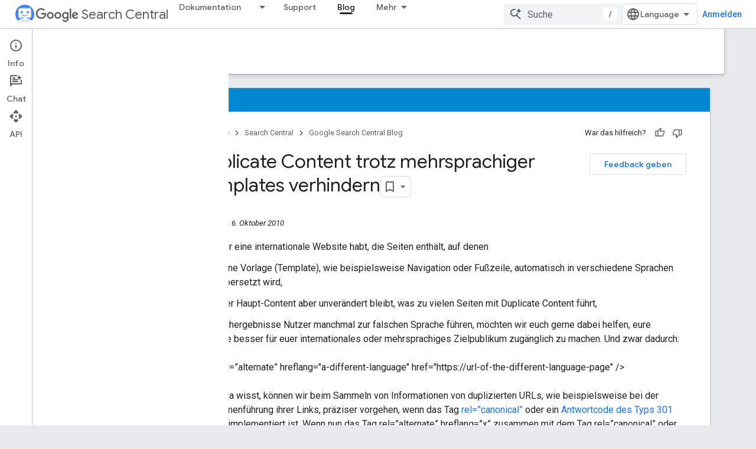

--- FILE ---
content_type: text/html; charset=UTF-8
request_url: https://webmaster-de.googleblog.com/2010/10/duplicate-content-trotz-mehrsprachiger.html
body_size: 46749
content:
<!DOCTYPE html>
<html class='v2 detail-page' dir='ltr' itemscope='' itemtype='http://schema.org/Blog' lang='de' xmlns='http://www.w3.org/1999/xhtml' xmlns:b='http://www.google.com/2005/gml/b' xmlns:data='http://www.google.com/2005/gml/data' xmlns:expr='http://www.google.com/2005/gml/expr'>
<head>
<link href='https://www.blogger.com/static/v1/widgets/335934321-css_bundle_v2.css' rel='stylesheet' type='text/css'/>
<title>
Google Webmaster-Zentrale Blog [DE]: Duplicate Content trotz mehrsprachiger Templates verhindern
</title>
<script style='text/javascript'>
      var redirect_map = {
        'https://webmaster-de.googleblog.com/2020/11/goodbye-google-webmasters.html': 'https://developers.google.com/search/blog/2020/11/goodbye-google-webmasters?hl=de',
        'https://webmaster-de.googleblog.com/2020/09/make-licensing-information-for-your.html': 'https://developers.google.com/search/blog/2020/08/make-licensing-information-for-your?hl=de',
        'https://webmaster-de.googleblog.com/2020/08/rich-results-search-console.html': 'https://developers.google.com/search/blog/2020/08/rich-results-search-console?hl=de',
        'https://webmaster-de.googleblog.com/2020/07/wieverwendet-google-spam-berichte.html': 'https://developers.google.com/search/blog/2020/07/how-spam-reports-are-used-at-google?hl=de',
        'https://webmaster-de.googleblog.com/2020/07/rich-results-test-out-of-beta.html': 'https://developers.google.com/search/blog/2020/07/rich-results-test-out-of-beta?hl=de',
        'https://webmaster-de.googleblog.com/2020/06/wie-wir-spam-in-der-google-suche.html': 'https://developers.google.com/search/blog/2020/06/how-we-fought-search-spam-on-google?hl=de',
        'https://webmaster-de.googleblog.com/2020/06/guided-recipes.html': 'https://developers.google.com/search/blog/2020/05/guided-recipes?hl=de',
        'https://webmaster-de.googleblog.com/2020/06/evaluating-page-experience.html': 'https://developers.google.com/search/blog/2020/05/evaluating-page-experience?hl=de',
        'https://webmaster-de.googleblog.com/2020/05/data-export.html': 'https://developers.google.com/search/blog/2020/02/data-export?hl=de',
        'https://webmaster-de.googleblog.com/2020/04/how-to-pause-your-business-online-in.html': 'https://developers.google.com/search/blog/2020/03/how-to-pause-your-business-online-in?hl=de',
        'https://webmaster-de.googleblog.com/2020/04/highlight-covid-19-announcements-search.html': 'https://developers.google.com/search/blog/2020/04/highlight-covid-19-announcements-search?hl=de',
        'https://webmaster-de.googleblog.com/2020/04/health-organizations-covid19.html': 'https://developers.google.com/search/blog/2020/03/health-organizations-covid19?hl=de',
        'https://webmaster-de.googleblog.com/2020/03/neue-properties-fur-virtuelle.html': 'https://developers.google.com/search/blog/2020/03/new-properties-virtual-or-canceled-events?hl=de',
        'https://webmaster-de.googleblog.com/2020/03/announcing-mobile-first-indexing-for.html': 'https://developers.google.com/search/blog/2020/03/announcing-mobile-first-indexing-for?hl=de',
        'https://webmaster-de.googleblog.com/2020/02/search-console-removals.html': 'https://developers.google.com/search/blog/2020/01/new-removals-report-in-search-console?hl=de',
        'https://webmaster-de.googleblog.com/2020/02/best-practices-for-news-coverage-with.html': 'https://developers.google.com/search/blog/2020/02/best-practices-for-news-coverage-with?hl=de',
        'https://webmaster-de.googleblog.com/2019/12/google-publisher-center.html': 'https://developers.google.com/search/blog/2019/12/google-publisher-center?hl=de',
        'https://webmaster-de.googleblog.com/2019/12/events-launching-germany-spain.html': 'https://developers.google.com/search/blog/2019/12/events-launching-germany-spain?hl=de',
        'https://webmaster-de.googleblog.com/2019/11/updating-user-agent-of-googlebot.html': 'https://developers.google.com/search/blog/2019/10/updating-user-agent-of-googlebot?hl=de',
        'https://webmaster-de.googleblog.com/2019/11/search-console-video-results-reports.html': 'https://developers.google.com/search/blog/2019/10/search-console-video-results-reports?hl=de',
        'https://webmaster-de.googleblog.com/2019/10/goodbye-flash.html': 'https://developers.google.com/search/blog/2019/10/goodbye-flash?hl=de',
        'https://webmaster-de.googleblog.com/2019/10/bewertungs-rich-suchergebnisse.html': 'https://developers.google.com/search/blog/2019/09/making-review-rich-results-more-helpful?hl=de',
        'https://webmaster-de.googleblog.com/2019/09/search-performance-fresh-data.html': 'https://developers.google.com/search/blog/2019/09/search-performance-fresh-data?hl=de',
        'https://webmaster-de.googleblog.com/2019/09/probleme-bei-der-indexierung.html': 'https://developers.google.com/search/blog/2019/08/when-indexing-goes-wrong-how-google?hl=de',
        'https://webmaster-de.googleblog.com/2019/09/metatags-in-search.html': 'https://developers.google.com/search/blog/2019/09/more-controls-on-search?hl=de',
        'https://webmaster-de.googleblog.com/2019/06/webmaster-konferenz-ein-event-fur-euch.html': 'https://developers.google.com/search/blog/2019/06/webmaster-conference?hl=de',
        'https://webmaster-de.googleblog.com/2019/05/der-neue-evergreen-googlebot.html': 'https://developers.google.com/search/blog/2019/05/the-new-evergreen-googlebot?hl=de',
        'https://webmaster-de.googleblog.com/2019/02/konsolidierung-der-seitenzugriffe-unter.html': 'https://developers.google.com/search/blog/2019/02/consolidating-your-website-traffic-on?hl=de',
        'https://webmaster-de.googleblog.com/2019/02/google-news-optimal-nutzen.html': 'https://developers.google.com/search/blog/2019/01/ways-to-succeed-in-google-news?hl=de',
        'https://webmaster-de.googleblog.com/2019/01/ein-update-zu-den-kommentaren.html': 'https://developers.google.com/search/blog/2019/01/an-update-on-google-webmaster-central?hl=de',
        'https://webmaster-de.googleblog.com/2019/01/dynamisches-rendering-mit-rendertron.html': 'https://developers.google.com/search/blog/2019/01/dynamic-rendering-with-rendertron?hl=de',
        'https://webmaster-de.googleblog.com/2019/01/anstehende-anderungen-in-der-search-console.html': 'https://developers.google.com/search/blog/2018/12/mobile-first-indexing-structured-data?hl=de',
        'https://webmaster-de.googleblog.com/2018/12/rich-suchergebnisse-jetzt-auch-fuer-frage-antwort-seiten.html': 'https://developers.google.com/search/blog/2018/12/rich-results-expands-for-question?hl=de',
        'https://webmaster-de.googleblog.com/2018/12/2018-globale-webmaster-community.html': 'https://developers.google.com/search/blog/2018/12/2018-global-webmaster-community?hl=de',
        'https://webmaster-de.googleblog.com/2018/11/pagespeed-insights-nutzt-jetzt-lighthouse.html': 'https://developers.google.com/search/blog/2018/11/pagespeed-insights-now-powered-by?hl=de',
        'https://webmaster-de.googleblog.com/2018/11/neuer-hinweis-auf-unklare-aboseiten.html': 'https://developers.google.com/search/blog/2018/11/unclear-mobile-subscription-notification?hl=de',
        'https://webmaster-de.googleblog.com/2018/10/neu-recaptcha-v3-die-neue-methode-um.html': 'https://developers.google.com/search/blog/2018/10/introducing-recaptcha-v3-new-way-to?hl=de',
        'https://webmaster-de.googleblog.com/2018/10/google-startet-das-produktexpertenprogr.html': 'https://developers.google.com/search/blog/2018/10/google-introducing-product-experts-program?hl=de',
        'https://webmaster-de.googleblog.com/2018/09/der-erste-google-dance-in-zurich_3.html': '',
        'https://webmaster-de.googleblog.com/2018/07/webspam-bericht-2017.html': 'https://developers.google.com/search/blog/2018/06/how-we-fought-webspam-webspam-report?hl=de',
        'https://webmaster-de.googleblog.com/2018/07/neues-url-pruftool-und-weitere.html': 'https://developers.google.com/search/blog/2018/06/new-url-inspection-tool-more-in-search?hl=de',
        'https://webmaster-de.googleblog.com/2018/07/ein-update-der-verweisquelle-urls-fur.html': 'https://developers.google.com/search/blog/2018/07/an-update-to-referral-source-urls-for?hl=de',
        'https://webmaster-de.googleblog.com/2018/07/ein-meilenstein-fur-die-sicherheit-in.html': '',
        'https://webmaster-de.googleblog.com/2018/06/google-suche-auf-der-io2018.html': 'https://developers.google.com/search/blog/2018/06/google-search-at-io-2018?hl=de',
        'https://webmaster-de.googleblog.com/2018/05/unser-ziel-webmastern-zu-helfen.html': 'https://developers.google.com/search/blog/2018/05/helping-webmasters-and-content?hl=de',
        'https://webmaster-de.googleblog.com/2018/05/rezepte-an-google-assistant-senden.html': 'https://developers.google.com/search/blog/2018/05/send-your-recipes-to-google-assistant?hl=de',
        'https://webmaster-de.googleblog.com/2018/05/misstrauen-gegenuber-der-symantec-pki.html': 'https://developers.google.com/search/blog/2018/04/distrust-of-symantec-pki-immediate?hl=de',
        'https://webmaster-de.googleblog.com/2018/04/rollout-der-mobile-first-indexierung.html': 'https://developers.google.com/search/blog/2018/03/rolling-out-mobile-first-indexing?hl=de',
        'https://webmaster-de.googleblog.com/2018/02/seo-audit-mit-lighthouse.html': 'https://developers.google.com/search/blog/2018/02/seo-audit-category-in-lighthouse?hl=de',
        'https://webmaster-de.googleblog.com/2018/02/optimierung-der-search-console-durch.html': 'https://developers.google.com/search/blog/2018/02/how-listening-to-our-users-helped-us?hl=de',
        'https://webmaster-de.googleblog.com/2018/02/nohacked-3-weitere-ressourcen.html': 'https://developers.google.com/search/blog/2017/12/nohacked-30-fixing-common-hack-cases?hl=de',
        'https://webmaster-de.googleblog.com/2018/02/ein-sicheres-internet-fur-die-zukunft.html': 'https://security.googleblog.com/2018/02/a-secure-web-is-here-to-stay?hl=de',
        'https://webmaster-de.googleblog.com/2018/01/seitengeschwindigkeit-als-rankingfaktor.html': 'https://developers.google.com/search/blog/2018/01/using-page-speed-in-mobile-search?hl=de',
        'https://webmaster-de.googleblog.com/2018/01/paxisdaten-in-pagespeed-insights.html': 'https://developers.google.com/search/blog/2018/01/real-world-data-in-pagespeed-insights?hl=de',
        'https://webmaster-de.googleblog.com/2018/01/nohacked-woran-erkenne-ich-ob-meine-website-gehackt-wurde.html': 'https://developers.google.com/search/blog/2017/12/nohacked-30-fixing-common-hack-cases?hl=de',
        'https://webmaster-de.googleblog.com/2018/01/nohacked-tipps-zur-praevention-von-hacks.html': 'https://developers.google.com/search/blog/2017/12/nohacked-30-tips-on-prevention?hl=de',
        'https://webmaster-de.googleblog.com/2018/01/nohacked-haeufig-auftretende-hacking-faelle.html': 'https://developers.google.com/search/blog/2017/12/nohacked-30-how-do-i-know-if-my-site-is?hl=de',
        'https://webmaster-de.googleblog.com/2018/01/einfuehrung-der-neuen-search-console.html': 'https://developers.google.com/search/blog/2019/01/focusing-on-new-search-console?hl=de',
        'https://webmaster-de.googleblog.com/2017/12/websites-auf-die-mobile-first-indexierung-vorbereiten.html': 'https://developers.google.com/search/blog/2017/12/getting-your-site-ready-for-mobile?hl=de',
        'https://webmaster-de.googleblog.com/2017/12/ueberarbeiteter-seo-startleitfaden.html': 'https://developers.google.com/search/blog/2017/12/a-revamped-seo-starter-guide_12?hl=de',
        'https://webmaster-de.googleblog.com/2017/12/ajax-crawling-seiten-rendern.html': 'https://developers.google.com/search/blog/2017/12/rendering-ajax-crawling-pages?hl=de',
        'https://webmaster-de.googleblog.com/2017/11/hochwertige-amp-seiten.html': 'https://developers.google.com/search/blog/2017/11/engaging-users-through-high-quality-amp?hl=de',
        'https://webmaster-de.googleblog.com/2017/11/eine-erinnerung-zum-event-markup.html': 'https://developers.google.com/search/blog/2017/11/a-reminder-about-event-markup?hl=de',
        'https://webmaster-de.googleblog.com/2017/06/erinnerung-zu-links-in-gross-angelegten.html': 'https://developers.google.com/search/blog/2017/05/a-reminder-about-links-in-large-scale.html?hl=de',
        'https://webmaster-de.googleblog.com/2017/06/bessere-snippets.html': 'https://developers.google.com/search/blog/2017/06/better-snippets-for-your-users.html?hl=de',
        'https://webmaster-de.googleblog.com/2017/04/so-sind-wir-gegen-webspam-vorgegangen.html': 'https://developers.google.com/search/blog/2017/04/how-we-fought-webspam-webspam-report.html?hl=de',
        'https://webmaster-de.googleblog.com/2017/04/nohacked-jahresrueckblick.html': 'https://developers.google.com/search/blog/2017/03/nohacked-year-in-review.html?hl=de',
        'https://webmaster-de.googleblog.com/2017/04/neue-version-des-websitestatus-tools.html': 'https://developers.google.com/search/blog/2017/03/updates-to-google-safe-browsings-site.html?hl=de',
        'https://webmaster-de.googleblog.com/2017/04/aehnliche-produkte.html': 'https://developers.google.com/search/blog/2017/04/similar-items-rich-products-feature-on.html?hl=de',
        'https://webmaster-de.googleblog.com/2017/03/rich-cards-jetzt-weltweit-verfugbar.html': 'https://developers.google.com/search/blog/2016/11/rich-cards-expands-to-more-verticals.html?hl=de',
        'https://webmaster-de.googleblog.com/2017/03/offline-fuer-einen-tag.html': 'https://developers.google.com/search/blog/2017/02/closing-down-for-day.html?hl=de',
        'https://webmaster-de.googleblog.com/2017/01/websites-vor-nutzergeneriertem-spam.html': 'https://developers.google.com/search/blog/2017/01/protect-your-site-from-user-generated.html?hl=de',
        'https://webmaster-de.googleblog.com/2017/01/was-crawl-budget-fuer-googlebot-bedeutet.html': 'https://developers.google.com/search/blog/2017/01/what-crawl-budget-means-for-googlebot.html?hl=de',
        'https://webmaster-de.googleblog.com/2016/11/mobile-first-indexierung.html': 'https://developers.google.com/search/blog/2016/11/mobile-first-indexing.html?hl=de',
        'https://webmaster-de.googleblog.com/2016/11/feature-phone-crawling-update.html': 'https://developers.google.com/search/blog/2016/11/an-update-on-googles-feature-phone.html?hl=de',
        'https://webmaster-de.googleblog.com/2016/11/auf-wiedersehen-content-kewords.html': 'https://developers.google.com/search/blog/2016/11/saying-goodbye-to-content-keywords.html?hl=de',
        'https://webmaster-de.googleblog.com/2016/09/wie-lassen-sich-probleme-mit.html': 'https://developers.google.com/search/blog/2016/09/how-to-best-evaluate-issues-with-your.html?hl=de',
        'https://webmaster-de.googleblog.com/2016/09/was-ist-amp.html': 'https://developers.google.com/search/blog/2016/09/what-is-amp.html?hl=de',
        'https://webmaster-de.googleblog.com/2016/09/safe-browsing-bietet-noch-mehr-hilfe.html': 'https://developers.google.com/search/blog/2016/09/more-safe-browsing-help-for-webmasters.html?hl=de',
        'https://webmaster-de.googleblog.com/2016/09/penguin-teil-unseres-kernalgorithmus.html': 'https://developers.google.com/search/blog/2016/09/penguin-is-now-part-of-our-core.html?hl=de',
        'https://webmaster-de.googleblog.com/2016/09/einstieg-in-accelerated-mobile-pages.html': 'https://developers.google.com/search/blog/2016/09/interested-in-accelerated-mobile-pages.html?hl=de',
        'https://webmaster-de.googleblog.com/2016/09/einige-hinweise-zu-widget-links.html': 'https://developers.google.com/search/blog/2016/09/a-reminder-about-widget-links.html?hl=de',
        'https://webmaster-de.googleblog.com/2016/09/die-wichtigsten-fragen-zu-amp-in.html': 'https://developers.google.com/search/blog/2016/09/webmaster-forums-top-amp-questions.html?hl=de',
        'https://webmaster-de.googleblog.com/2016/09/amplify-welche-vorteile-bietet-die.html': 'https://developers.google.com/search/blog/2016/09/how-can-google-search-console-help-you.html?hl=de',
        'https://webmaster-de.googleblog.com/2016/09/acht-tipps-zur-erstellung-von-amp.html': 'https://developers.google.com/search/blog/2016/09/8-tips-to-amplify-your-clients.html?hl=de',
        'https://webmaster-de.googleblog.com/2016/08/zugriff-auf-mobile-inhalte-vereinfachen.html': 'https://developers.google.com/search/blog/2016/08/helping-users-easily-access-content-on.html?hl=de',
        'https://webmaster-de.googleblog.com/2016/07/weitere-sicherheitsbenachrichtigungen.html': 'https://developers.google.com/search/blog/2016/06/more-security-notifications-via-google.html?hl=de',
        'https://webmaster-de.googleblog.com/2016/06/websites-in-der-search-console-in.html': 'https://developers.google.com/search/blog/2016/05/tie-your-sites-together-with-property.html?hl=de',
        'https://webmaster-de.googleblog.com/2016/05/so-sind-wir-2015-gegen-webspam.html': 'https://developers.google.com/search/blog/2016/05/how-we-fought-webspam-in-2015.html?hl=de',
        'https://webmaster-de.googleblog.com/2016/05/neues-tool-fur-den-test-auf-optimierung.html': 'https://developers.google.com/search/blog/2016/05/a-new-mobile-friendly-testing-tool.html?hl=de',
        'https://webmaster-de.googleblog.com/2016/04/keine-betrugerischen-download.html': 'https://developers.google.com/search/blog/2016/04/no-more-deceptive-download-buttons.html?hl=de',
        'https://webmaster-de.googleblog.com/2016/03/so-wird-das-web-fur-mobilgerate-weiter.html': 'https://developers.google.com/search/blog/2016/03/continuing-to-make-web-more-mobile.html?hl=de',
        'https://webmaster-de.googleblog.com/2016/03/news-lab-online-sprechstunden-zu-amp.html': 'https://developers.google.com/search/blog/2016/03/amp-newslab-office-hours-in-your.html?hl=de',
        'https://webmaster-de.googleblog.com/2016/03/der-googlebot-user-agent-fur.html': 'https://developers.google.com/search/blog/2016/03/updating-smartphone-user-agent-of.html?hl=de',
        'https://webmaster-de.googleblog.com/2016/03/best-practices-fuer-blogger-die-kostenlos-produkte-testen.html': 'https://developers.google.com/search/blog/2016/03/best-practices-for-bloggers-reviewing.html?hl=de',
        'https://webmaster-de.googleblog.com/2016/01/vorschau-fur-amp-fehlerberichte-in-der.html': 'https://developers.google.com/search/blog/2016/08/amp-your-content-preview-of-amped.html?hl=de',
        'https://webmaster-de.googleblog.com/2016/01/schutz-fur-viele-millionen.html': 'https://developers.google.com/search/blog/2016/01/protecting-hundreds-of-millions-more?hl=de',
        'https://webmaster-de.googleblog.com/2016/01/neues-jahr-neues-design-die-neue-google.html': 'https://developers.google.com/search/blog/2016/01/new-year-new-look-introducing-our-new.html?hl=de',
        'https://webmaster-de.googleblog.com/2015/12/standardmaessig-https-seiten-indexieren.html': 'https://developers.google.com/search/blog/2015/12/indexing-https-pages-by-default.html?hl=de',
        'https://webmaster-de.googleblog.com/2015/12/aktualisierung-der-richtlinien-zur-bewertung-der-suchqualitaet.html': 'https://developers.google.com/search/blog/2015/11/updating-our-search-quality-rating.html?hl=de',
        'https://webmaster-de.googleblog.com/2015/11/weitere-info-zur-sicherheit-von-websites.html': 'https://developers.google.com/search/blog/2015/11/behind-red-warning-more-info-about?hl=de',
        'https://webmaster-de.googleblog.com/2015/11/top-beitragenden-konferenz-2015.html': 'https://developers.google.com/search/blog/2015/11/tc-summit-2015-celebrating-our.html?hl=de',
        'https://webmaster-de.googleblog.com/2015/11/mehr-schutz-durch-safe-browsing.html': 'https://developers.google.com/search/blog/2015/12/safe-browsing-protection-from-even-more?hl=de',
        'https://webmaster-de.googleblog.com/2015/10/update-fur-first-click-free.html': 'https://developers.google.com/search/blog/2015/09/first-click-free-update.html?hl=de',
        'https://webmaster-de.googleblog.com/2015/10/unser-ajax-crawlingschema-wird.html': 'https://developers.google.com/search/blog/2015/10/deprecating-our-ajax-crawling-scheme.html?hl=de',
        'https://webmaster-de.googleblog.com/2015/10/unerwuenschte-irrefuehrende-mobile-weiterleitungen.html': 'https://developers.google.com/search/blog/2015/10/detect-and-get-rid-of-unwanted-sneaky.html?hl=de',
        'https://webmaster-de.googleblog.com/2015/10/neuigkeiten-zur-vorgehensweise-gegen-gehackte-spaminhalte.html': 'https://developers.google.com/search/blog/2015/10/an-update-on-how-we-tackle-hacked-spam.html?hl=de',
        'https://webmaster-de.googleblog.com/2015/09/wiederholter-verstoss-gegen-die.html': 'https://developers.google.com/search/blog/2015/09/repeated-violations-of-webmaster.html?hl=de',
        'https://webmaster-de.googleblog.com/2015/09/fuer-mobilgeraete-optimierte-webseiten.html': 'https://developers.google.com/search/blog/2015/09/mobile-friendly-web-pages-using-app.html?hl=de',
        'https://webmaster-de.googleblog.com/2015/09/antrag-auf-erneute-ueberpruefung-fuer-gehackte-websites.html': 'https://developers.google.com/search/blog/2015/09/helping-hacked-sites-with.html?hl=de',
        'https://webmaster-de.googleblog.com/2015/08/uebersicht-der-search-analytics-api.html': 'https://developers.google.com/search/blog/2015/08/with-new-search-analytics-api-its-now.html?hl=de',
        'https://webmaster-de.googleblog.com/2015/08/nohacked-so-erkennt-ihr-social.html': 'https://developers.google.com/search/blog/2015/08/nohacked-how-to-recognise-and-protect.html?hl=de',
        'https://webmaster-de.googleblog.com/2015/08/nohacked-schuetzt-eure-website-mit-der.html': 'https://developers.google.com/search/blog/2015/08/nohacked-using-two-factor.html?hl=de',
        'https://webmaster-de.googleblog.com/2015/08/nohacked-erkennen-von-eingefuegten.html': 'https://developers.google.com/search/blog/2015/08/nohacked-identifying-and-diagnosing.html?hl=de',
        'https://webmaster-de.googleblog.com/2015/08/nohacked-beheben-eines-hacks.html': 'https://developers.google.com/search/blog/2015/08/nohacked-fixing-injected-gibberish-url_24.html?hl=de',
        'https://webmaster-de.googleblog.com/2015/07/nohacked-kein-ziel-von-hackern-werden.html': 'https://developers.google.com/search/blog/2015/07/nohacked-how-to-avoid-being-target-of.html?hl=de',
        'https://webmaster-de.googleblog.com/2015/07/neuigkeiten-zur-autovervollstaendigungs.html': 'https://developers.google.com/search/blog/2015/07/update-on-autocomplete-api.html?hl=de',
        'https://webmaster-de.googleblog.com/2015/07/handhabung-neuer-top-level-domains-in.html': 'https://developers.google.com/search/blog/2015/07/googles-handling-of-new-top-level.html?hl=de',
        'https://webmaster-de.googleblog.com/2015/07/google-fallstudie-zu-app-download.html': 'https://developers.google.com/search/blog/2015/07/google-case-study-on-app-download-interstitials.html?hl=de',
        'https://webmaster-de.googleblog.com/2015/05/prazisere-daten-im-neuen-suchanalyse.html': 'https://developers.google.com/search/blog/2015/05/new-search-analytics.html?hl=de',
        'https://webmaster-de.googleblog.com/2015/05/ideale-bedingungen-fuer-app-entwickler.html': 'https://developers.google.com/search/blog/2015/05/rolling-out-red-carpet-for-app-owners.html?hl=de',
        'https://webmaster-de.googleblog.com/2015/05/aufnahme-von-inhalten-aus-ios-apps-in.html': 'https://developers.google.com/search/blog/2015/05/surfacing-content-from-ios-apps-in.html?hl=de',
        'https://webmaster-de.googleblog.com/2015/05/app-tiefenlinks-mithilfe-von-googl.html': 'https://developers.google.com/search/blog/2015/05/app-deep-linking-with-googl.html?hl=de',
        'https://webmaster-de.googleblog.com/2015/05/ankuendigung-der-google-search-console.html': 'https://developers.google.com/search/blog/2015/05/announcing-google-search-console-new.html?hl=de',
        'https://webmaster-de.googleblog.com/2015/04/faq-zum-update-fur-die-mobilgerate.html': 'https://developers.google.com/search/blog/2015/04/faqs-april-21st-mobile-friendly.html?hl=de',
        'https://webmaster-de.googleblog.com/2015/04/einfuhrung-des-updates-fur-die.html': 'https://developers.google.com/search/blog/2015/04/rolling-out-mobile-friendly-update.html?hl=de',
        'https://webmaster-de.googleblog.com/2015/03/schnelleres-ausfuellen-von-onlineformularen.html': 'https://developers.google.com/search/blog/2015/03/helping-users-fill-out-online-forms.html?hl=de',
        'https://webmaster-de.googleblog.com/2015/03/ressourcenblockierungen-in-webmaster-tools.html': 'https://developers.google.com/search/blog/2015/03/unblocking-resources-with-webmaster.html?hl=de',
        'https://webmaster-de.googleblog.com/2015/03/fallstudien-zur-bereinigung-von-gehackten-websites.html': 'https://developers.google.com/search/blog/2015/02/case-studies-fixing-hacked-sites.html?hl=de',
        'https://webmaster-de.googleblog.com/2015/03/einfachere-website-entwicklung-mit-web-components-und-json-ld.html': 'https://developers.google.com/search/blog/2015/03/easier-website-development-with-web.html?hl=de',
        'https://webmaster-de.googleblog.com/2015/03/aktualisierung-der-qualitatsrichtlinien-fuer-brueckenseiten.html': 'https://developers.google.com/search/blog/2015/03/an-update-on-doorway-pages.html?hl=de',
        'https://webmaster-de.googleblog.com/2015/02/mehr-fuer-mobilgerate-optimierte-suchergebnisse.html': 'https://developers.google.com/search/blog/2015/02/finding-more-mobile-friendly-search.html?hl=de',
        'https://webmaster-de.googleblog.com/2015/01/crawling-und-indexierung-von-lokal-angepassten-URLs.html': 'https://developers.google.com/search/blog/2015/01/crawling-and-indexing-of-locale.html?hl=de',
        'https://webmaster-de.googleblog.com/2014/11/suche-nach-websites-fuer-mobilgeraete.html': 'https://developers.google.com/search/blog/2014/11/helping-users-find-mobile-friendly-pages.html?hl=de',
        'https://webmaster-de.googleblog.com/2014/10/optimierte-statistiken-zu-suchanfragen.html': 'https://developers.google.com/search/blog/2014/01/improved-search-queries-stats?hl=de',
        'https://webmaster-de.googleblog.com/2014/10/moderne-websites-fur-moderne-geraete.html': 'https://developers.google.com/search/blog/2014/07/promoting-modern-websites-for-modern?hl=de',
        'https://webmaster-de.googleblog.com/2014/10/aktualisierung-der-technischen-richtlinien.html': 'https://developers.google.com/search/blog/2014/10/updating-our-technical-webmaster.html?hl=de',
        'https://webmaster-de.googleblog.com/2014/09/webmaster-academy-nun-auch-in-deutsch.html': 'https://developers.google.com/search/blog/2014/09/webmaster-academy-now-available-in-22?hl=de',
        'https://webmaster-de.googleblog.com/2014/09/verbessertes-suchfeld-in-den-suchergebnissen.html': 'https://developers.google.com/search/blog/2014/09/improved-sitelinks-search-box.html?hl=de',
        'https://webmaster-de.googleblog.com/2014/09/update-der-webmaster-tools-api.html': 'https://developers.google.com/search/blog/2014/09/an-update-to-webmaster-tools-api.html?hl=de',
        'https://webmaster-de.googleblog.com/2014/09/bandbreitenoptimierung-bei-apache-und.html': 'https://developers.google.com/search/blog/2014/09/optimizing-for-bandwidth-on-apache-and.html?hl=de',
        'https://webmaster-de.googleblog.com/2014/08/nohacked-weltweite-kampagne.html': 'https://developers.google.com/search/blog/2014/08/nohacked-global-campaign-to-spread.html?hl=de',
        'https://webmaster-de.googleblog.com/2014/08/https-als-ranking-signal.html': 'https://developers.google.com/search/blog/2014/08/https-as-ranking-signal.html?hl=de',
        'https://webmaster-de.googleblog.com/2014/06/tipps-zum-verschieben-von-websites.html': 'https://developers.google.com/search/blog/2014/06/making-site-moves-easier.html?hl=de',
        'https://webmaster-de.googleblog.com/2014/06/start-der-nohacked-kampagne-fuer-sichere-websites.html': 'https://developers.google.com/search/blog/2014/06/campagne-sensibilisation-NoHacked?hl=de',
        'https://webmaster-de.googleblog.com/2014/06/die-richtige-startseite-fuer-internationale-nutzer-erstellen.html': 'https://developers.google.com/search/blog/2014/05/creating-right-homepage-for-your.html?hl=de',
        'https://webmaster-de.googleblog.com/2014/06/app-indexierung-jetzt-in-weiteren-sprachen.html': 'https://developers.google.com/search/blog/2014/05/app-indexing-in-more-languages.html?hl=de',
        'https://webmaster-de.googleblog.com/2014/06/app-indexierung-fuer-alle-android-apps.html': 'https://developers.google.com/search/blog/2014/06/android-app-indexing-is-now-open-for.html?hl=de',
        'https://webmaster-de.googleblog.com/2014/05/websites-mit-pagespeed-insights-optimieren.html': 'https://developers.google.com/search/blog/2014/05/making-your-site-more-mobile-friendly.html?hl=de',
        'https://webmaster-de.googleblog.com/2014/05/seiten-mit-abruf-wie-durch-google-rendern.html': 'https://developers.google.com/search/blog/2014/05/rendering-pages-with-fetch-as-google.html?hl=de',
        'https://webmaster-de.googleblog.com/2014/05/bessere-analyse-von-webseiten.html': 'https://developers.google.com/search/blog/2014/05/understanding-web-pages-better.html?hl=de',
        'https://webmaster-de.googleblog.com/2014/04/optimierung-von-mobilen-websites-checklist-videos.html': 'https://developers.google.com/search/blog/2013/12/checklist-and-videos-for-mobile-website.html?hl=de',
        'https://webmaster-de.googleblog.com/2014/04/einfuhrung-unserer-globalen-googleplus-seite.html': 'https://developers.google.com/search/blog/2014/04/google-plus-page.html?hl=de',
        'https://webmaster-de.googleblog.com/2014/04/aktualisierte-richtlinien-fur-irrefuehrende-weiterleitungen.html': 'https://developers.google.com/search/blog/2014/04/webmaster-guidelines-for-sneaky.html?hl=de',
        'https://webmaster-de.googleblog.com/2014/03/search-quality-team-auf-der-seo-campixx.html': '',
        'https://webmaster-de.googleblog.com/2014/03/drei-tipps-zur-erkennung-von-hacking.html': 'https://developers.google.com/search/blog/2014/02/3tipstofindhacking.html?hl=de',
        'https://webmaster-de.googleblog.com/2014/02/unnatuerliche-links-antraege-auf-erneute-ueberpruefung.html': '',
        'https://webmaster-de.googleblog.com/2014/01/neuer-googlebot-user-agent-fuer-crawling-smartphone-content.html': 'https://developers.google.com/search/blog/2014/01/a-new-googlebot-user-agent-for-crawling.html?hl=de',
        'https://webmaster-de.googleblog.com/2014/01/aenderungen-crawling-fehlermeldungen-weiterleitungen.html': 'https://developers.google.com/search/blog/2014/01/changes-in-crawl-error-reporting-for.html?hl=de',
        'https://webmaster-de.googleblog.com/2013/12/verbesserte-url-entfernung.html': 'https://developers.google.com/search/blog/2013/12/improving-url-removals-on-third-party.html?hl=de',
        'https://webmaster-de.googleblog.com/2013/12/smartphone-crawling-fehler-in-webmaster-tools.html': 'https://developers.google.com/search/blog/2013/12/smartphone-crawl-errors-in-webmaster.html?hl=de',
        'https://webmaster-de.googleblog.com/2013/12/frohe-festtage-zusammenfassung-2013.html': 'https://developers.google.com/search/blog/2013/12/so-long-2013-and-thanks-for-all-fish?hl=de',
        'https://webmaster-de.googleblog.com/2013/12/erstellen-einer-seo-strategie-mit-webmaster-tools.html': 'https://developers.google.com/search/blog/2013/11/video-creating-seo-strategy-with.html?hl=de',
        'https://webmaster-de.googleblog.com/2013/12/dashboard-fur-strukturierte-daten.html': 'https://developers.google.com/search/blog/2013/12/structured-data-dashboard-new-markup_12.html?hl=de',
        'https://webmaster-de.googleblog.com/2013/11/indexierung-von-apps-wie-bei-websites.html': 'https://developers.google.com/search/blog/2013/10/indexing-apps-just-like-websites.html?hl=de',
        'https://webmaster-de.googleblog.com/2013/10/leichtere-wiederherstellung-bei.html': 'https://developers.google.com/search/blog/2013/10/easier-recovery-for-hacked-sites.html?hl=de',
        'https://webmaster-de.googleblog.com/2013/08/manuelle-webspam-massnahmen-in-webmaster-tools.html': 'https://developers.google.com/search/blog/2013/08/manual-actions-viewer.html?hl=de',
        'https://webmaster-de.googleblog.com/2013/08/haeufig-gestellte-fragen-rel-author.html': 'https://developers.google.com/search/blog/2013/08/relauthor-frequently-asked-advanced?hl=de',
        'https://webmaster-de.googleblog.com/2013/07/einfachere-navigation-ohne-gps.html': 'https://developers.google.com/search/blog/2013/07/easier-navigation-without-gps?hl=de',
        'https://webmaster-de.googleblog.com/2013/07/backlinks-und-antraege-auf-erneute-ueberpruefung.html': 'https://developers.google.com/search/blog/2013/06/backlinks-and-reconsideration-requests.html?hl=de',
        'https://webmaster-de.googleblog.com/2013/06/website-ueber-google-tag-manager-bestaetigen.html': 'https://developers.google.com/search/blog/2013/06/verify-your-site-in-webmaster-tools.html?hl=de',
        'https://webmaster-de.googleblog.com/2013/06/6-tipps-fuer-internationale-websites.html': 'https://developers.google.com/search/blog/2013/05/6-quick-tips-for-international-websites.html?hl=de',
        'https://webmaster-de.googleblog.com/2013/05/schemaorg-markup-fuer-organisationslogos.html': 'https://developers.google.com/search/blog/2013/05/using-schemaorg-markup-for-organization.html?hl=de',
        'https://webmaster-de.googleblog.com/2013/05/erste-schritte-mit-strukturierten-daten.html': 'https://developers.google.com/search/blog/2013/05/getting-started-with-structured-data.html?hl=de',
        'https://webmaster-de.googleblog.com/2013/04/einfuehrung-von-x-default-hreflang-fuer-internationale-webseiten.html': 'https://developers.google.com/search/blog/2013/04/x-default-hreflang-for-international-pages.html?hl=de',
        'https://webmaster-de.googleblog.com/2013/04/5-haeufige-rel-canonical-fehler.html': 'https://developers.google.com/search/blog/2013/04/5-common-mistakes-with-relcanonical.html?hl=de',
        'https://webmaster-de.googleblog.com/2013/03/wie-ihr-die-suchanfragen-in-den.html': 'https://developers.google.com/search/blog/2013/02/make-most-of-search-queries-in?hl=de',
        'https://webmaster-de.googleblog.com/2013/03/webmaster-spickzettel.html': 'https://developers.google.com/search/blog/2013/03/cheat-sheet-for-friends-and-family.html?hl=de',
        'https://webmaster-de.googleblog.com/2013/03/webmaster-academy-international-gelauncht.html': 'https://developers.google.com/search/blog/2013/03/the-webmaster-academy-goes-international.html?hl=de',
        'https://webmaster-de.googleblog.com/2013/03/neue-uebersicht-zu-gehackten-sites.html': 'https://developers.google.com/search/blog/2013/03/new-first-stop-for-hacked-site-recovery.html?hl=de',
        'https://webmaster-de.googleblog.com/2013/03/handhabung-der-webseitenbestaetigung.html': 'https://developers.google.com/search/blog/2013/03/easier-management-of-website.html?hl=de',
        'https://webmaster-de.googleblog.com/2013/03/erstellen-von-suchmaschinenfreundlichen-mobilwebseiten.html': 'https://developers.google.com/search/blog/2013/03/making-search-friendly-mobile-websites.html?hl=de',
        'https://webmaster-de.googleblog.com/2013/02/tipps-zur-webmaster-tools-bestaetigung.html': 'https://developers.google.com/search/blog/2012/12/webmaster-tools-verification-strategies.html?hl=de',
        'https://webmaster-de.googleblog.com/2013/02/hinweis-zu-verkauften-links-die.html': 'https://developers.google.com/search/blog/2013/02/a-reminder-about-selling-links.html?hl=de',
        'https://webmaster-de.googleblog.com/2013/01/hilfe-fuer-webmaster-bei-gehackten-websites.html': 'https://developers.google.com/search/blog/2012/12/helping-webmasters-with-hacked-sites.html?hl=de',
        'https://webmaster-de.googleblog.com/2013/01/data-highlighter.html': 'https://developers.google.com/search/blog/2012/12/introducing-data-highlighter-for-event.html?hl=de',
        'https://webmaster-de.googleblog.com/2012/12/google-search-quality-seokomm-salzburg.html': '',
        'https://webmaster-de.googleblog.com/2012/12/frohe-feiertage-und-einen-guten-rutsch.html': '',
        'https://webmaster-de.googleblog.com/2012/11/schnelleres-web-mit-modpagespeed-beta.html': 'https://developers.google.com/search/blog/2012/10/make-web-faster-with-modpagespeed-now.html?hl=de',
        'https://webmaster-de.googleblog.com/2012/11/das-web-in-voller-groe-auf-dem-tablet.html': 'https://developers.google.com/search/blog/2012/11/giving-tablet-users-full-sized-web.html?hl=de',
        'https://webmaster-de.googleblog.com/2012/11/an-den-index-senden-webmaster-tools.html': '',
        'https://webmaster-de.googleblog.com/2012/10/webmaster-von-behoerden-sites.html': 'https://developers.google.com/search/blog/2012/09/answering-top-questions-from-government.html?hl=de',
        'https://webmaster-de.googleblog.com/2012/10/update-unserer-richtlinien-fur-webmaster.html': 'https://developers.google.com/search/blog/2012/10/google-webmaster-guidelines-updated.html?hl=de',
        'https://webmaster-de.googleblog.com/2012/10/richtlinien-fur-rich-snippets.html': 'https://developers.google.com/search/blog/2012/10/rich-snippets-guidelines.html?hl=de',
        'https://webmaster-de.googleblog.com/2012/10/links-fur-ungultig-erklaren-neues-tool.html': 'https://developers.google.com/search/blog/2012/10/a-new-tool-to-disavow-links.html?hl=de',
        'https://webmaster-de.googleblog.com/2012/10/faq-zum-tool-links-fur-ungultig-erklaren.html': 'https://developers.google.com/search/blog/2012/10/a-new-tool-to-disavow-links.html?hl=de',
        'https://webmaster-de.googleblog.com/2012/10/benachrichtigungen-kritische-website-probleme.html': 'https://developers.google.com/search/blog/2012/10/keeping-you-informed-of-critical.html?hl=de',
        'https://webmaster-de.googleblog.com/2012/10/aufschlusselung-von-website-fehlern.html': 'https://developers.google.com/search/blog/2012/08/site-errors-breakdown.html?hl=de',
        'https://webmaster-de.googleblog.com/2012/09/website-tests-und-google-suche.html': 'https://developers.google.com/search/blog/2012/08/website-testing-google-search.html?hl=de',
        'https://webmaster-de.googleblog.com/2012/09/url-parameter-in-den-webmaster-tools.html': 'https://developers.google.com/search/blog/2012/08/configuring-url-parameters-in-webmaster.html?hl=de',
        'https://webmaster-de.googleblog.com/2012/09/test-tool-fur-strukturierte-daten.html': 'https://developers.google.com/search/blog/2012/09/structured-data-testing-tool-webmaster.html?hl=de',
        'https://webmaster-de.googleblog.com/2012/09/semantik-im-web.html': 'https://developers.google.com/search/blog/2012/07/on-web-semantics.html?hl=de',
        'https://webmaster-de.googleblog.com/2012/09/domain-bestatigung-mit-cname-datensatzen.html': 'https://developers.google.com/search/blog/2012/08/domain-verification-using-cname-records.html?hl=de',
        'https://webmaster-de.googleblog.com/2012/09/benachrichtigungen-fur-suchanfragen-in.html': 'https://developers.google.com/search/blog/2012/08/search-queries-alerts-in-webmaster-tools.html?hl=de',
        'https://webmaster-de.googleblog.com/2012/08/partner-zum-verwalten-der-youtube.html': 'https://developers.google.com/search/blog/2012/06/adding-associates-to-manage-your?hl=de',
        'https://webmaster-de.googleblog.com/2012/08/neues-dashboard-fur-strukturierte-daten.html': 'https://developers.google.com/search/blog/2012/07/introducing-structured-data-dashboard.html?hl=de',
        'https://webmaster-de.googleblog.com/2012/08/neue-benachrichtigungen-uber-eingehende-links.html': 'https://developers.google.com/search/blog/2012/07/new-notifications-about-inbound-links.html?hl=de',
        'https://webmaster-de.googleblog.com/2012/08/geheimnisse-des-google-index-enthuellt.html': 'https://developers.google.com/search/blog/2012/07/behold-google-index-secrets-revealed.html?hl=de',
        'https://webmaster-de.googleblog.com/2012/08/benachrichtigungen-ueber-crawling-fehler.html': 'https://developers.google.com/search/blog/2012/07/new-crawl-error-alerts-from-webmaster.html?hl=de',
        'https://webmaster-de.googleblog.com/2012/07/wieviel-zeit-sollte-man-fur-meta-tags.html': '',
        'https://webmaster-de.googleblog.com/2012/07/von-webmaster-tools-in-google-tabellen.html': 'https://developers.google.com/search/blog/2012/06/download-to-google-spreadsheet-from.html?hl=de',
        'https://webmaster-de.googleblog.com/2012/07/vereinfachte-domain-bestatigung.html': 'https://developers.google.com/search/blog/2012/06/easier-domain-verification.html?hl=de',
        'https://webmaster-de.googleblog.com/2012/07/seo-grundlagen-fur-start-ups-in-unter.html': 'https://developers.google.com/search/blog/2012/06/seo-essentials-for-startups-in-under-10.html?hl=de',
        'https://webmaster-de.googleblog.com/2012/07/fur-webmaster-google-und-grundlegendes.html': 'https://developers.google.com/search/blog/2012/06/for-webmasters-google-and-1-button-101.html?hl=de',
        'https://webmaster-de.googleblog.com/2012/07/ergebnisse-in-der-benutzerdefinierten.html': 'https://developers.google.com/search/blog/2012/05/sorting-and-filtering-results-in-custom.html?hl=de',
        'https://webmaster-de.googleblog.com/2012/07/bessere-google-ubersetzung-eurer.html': 'https://developers.google.com/search/blog/2012/05/now-you-can-polish-up-googles.html?hl=de',
        'https://webmaster-de.googleblog.com/2012/06/vermerke-fur-mehrsprachige-und.html': 'https://developers.google.com/search/blog/2012/05/multilingual-and-multinational-site.html?hl=de',
        'https://webmaster-de.googleblog.com/2012/06/smartphone-optimierte-websites.html': 'https://developers.google.com/search/blog/2012/06/recommendations-for-building-smartphone.html?hl=de',
        'https://webmaster-de.googleblog.com/2012/06/noch-mehr-daten-zu-den-haufigsten.html': 'https://developers.google.com/search/blog/2012/04/even-more-top-search-queries-data.html?hl=de',
        'https://webmaster-de.googleblog.com/2012/06/navigation-dashboard-und-startseite-der.html': 'https://developers.google.com/search/blog/2012/05/navigation-dashboard-and-home-page.html?hl=de',
        'https://webmaster-de.googleblog.com/2012/06/instant-pages-mehr-seiten-sofort-laden.html': 'https://developers.google.com/search/blog/2012/05/making-more-pages-load-instantly.html?hl=de',
        'https://webmaster-de.googleblog.com/2012/06/fruhjahrsputz-bei-den-webmaster-tools.html': 'https://developers.google.com/search/blog/2012/04/webmaster-tools-spring-cleaning.html?hl=de',
        'https://webmaster-de.googleblog.com/2012/06/flexibles-design-und-die-leistung-von.html': 'https://developers.google.com/search/blog/2012/04/responsive-design-harnessing-power-of.html?hl=de',
        'https://webmaster-de.googleblog.com/2012/06/coding-leitfaden-fur-html-und-css.html': 'https://developers.google.com/search/blog/2012/05/coding-guidelines-for-html-and-css.html?hl=de',
        'https://webmaster-de.googleblog.com/2012/05/updates-fur-rich-snippets.html': 'https://developers.google.com/search/blog/2012/04/updates-to-rich-snippets.html?hl=de',
        'https://webmaster-de.googleblog.com/2012/05/funf-haufige-seo-fehler-und-sechs-gute.html': 'https://developers.google.com/search/blog/2012/03/five-common-seo-mistakes-and-six-good.html?hl=de',
        'https://webmaster-de.googleblog.com/2012/05/anderungen-am-google-http-referrer.html': 'https://developers.google.com/search/blog/2012/03/upcoming-changes-in-googles-http.html?hl=de',
        'https://webmaster-de.googleblog.com/2012/05/1000-worter-uber-bilder.html': 'https://developers.google.com/search/blog/2012/04/1000-words-about-images.html?hl=de',
        'https://webmaster-de.googleblog.com/2012/04/webinhalte-verschieben-aber-richtig.html': 'https://developers.google.com/search/blog/2012/04/how-to-move-your-content-to-new.html?hl=de',
        'https://webmaster-de.googleblog.com/2012/04/videoanleitungen-fur-rich-snippets.html': 'https://developers.google.com/search/blog/2011/12/rich-snippets-instructional-videos.html?hl=de',
        'https://webmaster-de.googleblog.com/2012/04/video-zur-seitennummerierung-mit.html': 'https://developers.google.com/search/blog/2012/03/video-about-pagination-with-relnext-and.html?hl=de',
        'https://webmaster-de.googleblog.com/2012/04/einfuhrung-des-urheberschafts-markups.html': '',
        'https://webmaster-de.googleblog.com/2012/04/eine-weitere-manahme-zur-belohnung.html': 'https://developers.google.com/search/blog/2012/04/another-step-to-reward-high-quality.html?hl=de',
        'https://webmaster-de.googleblog.com/2012/03/zugriff-auf-eure-website-in-webmaster.html': 'https://developers.google.com/search/blog/2012/03/safely-share-access-to-your-site-in.html?hl=de',
        'https://webmaster-de.googleblog.com/2012/03/sollte-ich-dateiendungen-erfinden-um.html': '',
        'https://webmaster-de.googleblog.com/2012/03/konnen-cookies-oder-tracking-pixel-das.html': '',
        'https://webmaster-de.googleblog.com/2012/03/ist-gemischter-content-auf-einer-https.html': '',
        'https://webmaster-de.googleblog.com/2012/03/eine-noch-sicherere-suche-weltweit.html': '',
        'https://webmaster-de.googleblog.com/2012/03/den-wert-eures-kostenlosen-hosting.html': 'https://developers.google.com/search/blog/2012/03/keeping-your-free-hosting-service.html?hl=de',
        'https://webmaster-de.googleblog.com/2012/03/crawling-fehler-die-nachste-generation.html': 'https://developers.google.com/search/blog/2012/03/crawl-errors-next-generation.html?hl=de',
        'https://webmaster-de.googleblog.com/2012/02/wieso-tauchen-404-seiten-in-den.html': '',
        'https://webmaster-de.googleblog.com/2012/02/wie-funktioniert-safesearch.html': '',
        'https://webmaster-de.googleblog.com/2012/02/websites-gunstig-analysieren-und-testen.html': 'https://developers.google.com/search/blog/2011/12/website-user-research-and-testing-on?hl=de',
        'https://webmaster-de.googleblog.com/2012/02/so-bereitet-ihr-eure-website-auf-einen.html': 'https://developers.google.com/search/blog/2012/02/preparing-your-site-for-traffic-spike?hl=de',
        'https://webmaster-de.googleblog.com/2012/02/schemaorg-markup-fur-videos-verwenden.html': 'https://developers.google.com/search/blog/2012/02/using-schemaorg-markup-for-videos.html?hl=de',
        'https://webmaster-de.googleblog.com/2012/02/neuerungen-bei-sitemaps.html': 'https://developers.google.com/search/blog/2012/01/whats-new-with-sitemaps.html?hl=de',
        'https://webmaster-de.googleblog.com/2012/02/mehr-optionen-fur-google-boxen.html': 'https://developers.google.com/search/blog/2012/01/new-google-badges.html?hl=de',
        'https://webmaster-de.googleblog.com/2012/02/geografische-ausrichtung.html': '',
        'https://webmaster-de.googleblog.com/2012/02/formulare-ausfullen-schneller-einfacher.html': 'https://developers.google.com/search/blog/2012/01/making-form-filling-faster-easier-and.html?hl=de',
        'https://webmaster-de.googleblog.com/2012/02/ein-paar-tipps-und-anmerkungen-zum.html': '',
        'https://webmaster-de.googleblog.com/2012/02/aktualisierung-der-daten-zu-den.html': 'https://developers.google.com/search/blog/2012/01/update-to-top-search-queries-data.html?hl=de',
        'https://webmaster-de.googleblog.com/2012/01/was-tun-bei-malware.html': '',
        'https://webmaster-de.googleblog.com/2012/01/verbesserung-am-algorithmus-fur-das.html': 'https://developers.google.com/search/blog/2012/01/page-layout-algorithm-improvement.html?hl=de',
        'https://webmaster-de.googleblog.com/2012/01/daten-zu-suchanfragen-mit-python.html': 'https://developers.google.com/search/blog/2011/12/download-search-queries-data-using.html?hl=de',
        'https://webmaster-de.googleblog.com/2012/01/bessere-seitentitel-in-suchergebnissen.html': 'https://developers.google.com/search/blog/2012/01/better-page-titles-in-search-results.html?hl=de',
        'https://webmaster-de.googleblog.com/2011/12/wirkt-sich-https-negativ-auf-mein.html': '',
        'https://webmaster-de.googleblog.com/2011/12/tipps-fur-hostanbieter-und-webmaster.html': 'https://developers.google.com/search/blog/2011/12/tips-for-hosting-providers-and.html?hl=de',
        'https://webmaster-de.googleblog.com/2011/12/neues-markup-fur-mehrsprachige-inhalte.html': 'https://developers.google.com/search/blog/2011/12/new-markup-for-multilingual-content.html?hl=de',
        'https://webmaster-de.googleblog.com/2011/12/kann-ich-auch-ohne-seo-gut-ranken.html': '',
        'https://webmaster-de.googleblog.com/2011/12/ist-vertrauenswurdigkeit-ein-ranking.html': '',
        'https://webmaster-de.googleblog.com/2011/12/erhoht-adwords-das-ranking-meiner.html': '',
        'https://webmaster-de.googleblog.com/2011/12/der-neue-smartphone-googlebot-mobile.html': 'https://developers.google.com/search/blog/2011/12/introducing-smartphone-googlebot-mobile.html?hl=de',
        'https://webmaster-de.googleblog.com/2011/12/1-schaltflache-noch-schneller.html': 'https://developers.google.com/search/blog/2011/07/1-button-now-faster.html?hl=de',
        'https://webmaster-de.googleblog.com/2011/11/zugriff-auf-daten-aus-suchanfragen-fur.html': 'https://developers.google.com/search/blog/2011/10/accessing-search-query-data-for-your.html?hl=de',
        'https://webmaster-de.googleblog.com/2011/11/wieso-ist-meine-website-im-ranking.html': '',
        'https://webmaster-de.googleblog.com/2011/11/wie-zieht-man-auf-einen-neuen-webhost.html': '',
        'https://webmaster-de.googleblog.com/2011/11/website-check-beim-online-motor.html': '',
        'https://webmaster-de.googleblog.com/2011/11/was-sollte-man-beim-umzug-auf-eine-neue.html': '',
        'https://webmaster-de.googleblog.com/2011/11/was-ist-cloaking.html': '',
        'https://webmaster-de.googleblog.com/2011/11/sind-rechtschreibung-und-grammatik.html': 'https://developers.google.com/search/blog/2011/10/matt-cutts-ortografia-y-la-gramatica-la?hl=de',
        'https://webmaster-de.googleblog.com/2011/11/ist-seo-spam.html': '',
        'https://webmaster-de.googleblog.com/2011/11/get-vs-post-methode-und-die-erfassung.html': 'https://developers.google.com/search/blog/2011/11/get-post-and-safely-surfacing-more-of.html?hl=de',
        'https://webmaster-de.googleblog.com/2011/11/domainubergreifende-auswahl-von-urls.html': 'https://developers.google.com/search/blog/2011/10/raising-awareness-of-cross-domain-url.html?hl=de',
        'https://webmaster-de.googleblog.com/2011/11/die-evolution-der-suche-in-sechs.html': '',
        'https://webmaster-de.googleblog.com/2011/10/zahlen-mehrere-links-von-einer-seite.html': '',
        'https://webmaster-de.googleblog.com/2011/10/wieso-hat-sich-mein-pagerank.html': '',
        'https://webmaster-de.googleblog.com/2011/10/wie-schaut-bei-google-der-kundenservice.html': '',
        'https://webmaster-de.googleblog.com/2011/10/wie-bestimmt-google-die-kanonische.html': '',
        'https://webmaster-de.googleblog.com/2011/10/wie-bestimmt-google-die-geschwindigkeit.html': '',
        'https://webmaster-de.googleblog.com/2011/10/sprachbarrieren-mit-ubersetzten.html': 'https://developers.google.com/search/blog/2011/10/derribando-barreras-idiomaticas-en?hl=de',
        'https://webmaster-de.googleblog.com/2011/10/neuorganisation-interner-und-externer.html': 'https://developers.google.com/search/blog/2011/08/reorganizing-internal-vs-external.html?hl=de',
        'https://webmaster-de.googleblog.com/2011/10/muhelos-zeit-sparen-mit-status-der.html': 'https://developers.google.com/search/blog/2011/09/work-smarter-not-harder-with-site?hl=de',
        'https://webmaster-de.googleblog.com/2011/10/gesamtansicht-von-websites-in-den.html': 'https://developers.google.com/search/blog/2011/09/view-all-in-search-results.html?hl=de',
        'https://webmaster-de.googleblog.com/2011/10/braucht-man-heute-noch-einen-dmoz.html': '',
        'https://webmaster-de.googleblog.com/2011/10/brauche-ich-eine-robotstxt-wenn-ich.html': '',
        'https://webmaster-de.googleblog.com/2011/10/benutzerdefinierte-suche-in-den.html': 'https://developers.google.com/search/blog/2011/10/create-and-manage-custom-search-engines.html?hl=de',
        'https://webmaster-de.googleblog.com/2011/10/alle-top-beitragenden-ihr-seid-die.html': '',
        'https://webmaster-de.googleblog.com/2011/09/wie-viele-301-weiterleitungen-kann-ich.html': '',
        'https://webmaster-de.googleblog.com/2011/09/wie-kann-ich-pdf-dokumente-optimieren.html': '',
        'https://webmaster-de.googleblog.com/2011/09/was-passiert-mit-meinem-antrag-auf.html': '',
        'https://webmaster-de.googleblog.com/2011/09/treffen-der-top-beitragenden-der-google.html': 'https://developers.google.com/search/blog/2011/09/recognizing-top-contributors-in-googles?hl=de',
        'https://webmaster-de.googleblog.com/2011/09/sind-unterstriche-oder-bindestriche.html': '',
        'https://webmaster-de.googleblog.com/2011/09/pdfs-in-google-suchergebnissen.html': 'https://developers.google.com/search/blog/2011/09/pdfs-in-google-search-results.html?hl=de',
        'https://webmaster-de.googleblog.com/2011/09/optimale-nutzung-der-verbesserten-1.html': 'https://developers.google.com/search/blog/2011/08/making-most-of-improvements-to-1-button.html?hl=de',
        'https://webmaster-de.googleblog.com/2011/09/neues-verbessertes-formular-zum-melden.html': 'https://developers.google.com/search/blog/2011/08/new-improved-form-for-reporting-webspam.html?hl=de',
        'https://webmaster-de.googleblog.com/2011/09/mehr-transparenz-bei-antragen-auf.html': 'https://developers.google.com/search/blog/2011/09/reconsideration-requests-get-more?hl=de',
        'https://webmaster-de.googleblog.com/2011/09/googlenews-crawlt-jetzt-mit-dem.html': 'https://developers.google.com/search/blog/2011/08/google-news-now-crawling-with-googlebot.html?hl=de',
        'https://webmaster-de.googleblog.com/2011/09/einfuhrung-neuer-und-verbesserter.html': 'https://developers.google.com/search/blog/2011/08/introducing-new-and-improved-sitelinks.html?hl=de',
        'https://webmaster-de.googleblog.com/2011/08/wie-lang-sollte-man-301-weiterleitungen.html': '',
        'https://webmaster-de.googleblog.com/2011/08/verbesserte-steuerung-von-urls-mit.html': 'https://developers.google.com/search/blog/2011/07/improved-handling-of-urls-with?hl=de',
        'https://webmaster-de.googleblog.com/2011/08/sollte-man-banner-anzeigen-mit-nofollow.html': '',
        'https://webmaster-de.googleblog.com/2011/08/schnelleres-einreichen-von-urls-mit.html': 'https://developers.google.com/search/blog/2011/08/submit-urls-to-google-with-fetch-as?hl=de',
        'https://webmaster-de.googleblog.com/2011/08/pagespeed-dienst-verbesserte-web.html': 'https://developers.google.com/search/blog/2011/07/page-speed-service-web-performance?hl=de',
        'https://webmaster-de.googleblog.com/2011/08/neuer-algorithmus-fur-hochqualitative.html': 'https://developers.google.com/search/blog/2011/04/high-quality-sites-algorithm-goes.html?hl=de',
        'https://webmaster-de.googleblog.com/2011/08/kann-ich-fremde-spamlinks-zu-meiner.html': '',
        'https://webmaster-de.googleblog.com/2011/08/helft-uns-die-google-suche-zu.html': 'https://developers.google.com/search/blog/2011/08/help-us-improve-google-search.html?hl=de',
        'https://webmaster-de.googleblog.com/2011/07/unterstutzung-von-http-headern-mit_19.html': 'https://developers.google.com/search/blog/2011/06/supporting-relcanonical-http-headers.html?hl=de',
        'https://webmaster-de.googleblog.com/2011/07/jenseits-des-pagerank-die-wachsende.html': 'https://developers.google.com/search/blog/2011/06/beyond-pagerank-graduating-to.html?hl=de',
        'https://webmaster-de.googleblog.com/2011/07/einfuhrung-von-instant-pages.html': 'https://developers.google.com/search/blog/2011/06/announcing-instant-pages.html?hl=de',
        'https://webmaster-de.googleblog.com/2011/07/1-in-google-webmaster-tools-und-google.html': 'https://developers.google.com/search/blog/2011/06/1-reporting-in-google-webmaster-tools.html?hl=de',
        'https://webmaster-de.googleblog.com/2011/06/was-kann-ich-tun-wenn-jemand-meine.html': '',
        'https://webmaster-de.googleblog.com/2011/06/tags-fur-tv-sendungen.html': 'https://developers.google.com/search/blog/2011/03/tag-your-tv-shows.html?hl=de',
        'https://webmaster-de.googleblog.com/2011/06/ignoriert-google-seiten-mit-ungultigem.html': '',
        'https://webmaster-de.googleblog.com/2011/06/geben-kurz-urls-ankertext-weiter.html': 'https://developers.google.com/search/blog/2011/06/videos-de-matt-cutts-pasan-las-url?hl=de',
        'https://webmaster-de.googleblog.com/2011/06/bestraft-google-porno-seiten-mit-einem.html': '',
        'https://webmaster-de.googleblog.com/2011/06/1-weltweit.html': 'https://developers.google.com/search/blog/2011/06/1-around-world.html?hl=de',
        'https://webmaster-de.googleblog.com/2011/05/weitere-tipps-zur-erstellung-qualitativ.html': 'https://developers.google.com/search/blog/2011/05/more-guidance-on-building-high-quality.html?hl=de',
        'https://webmaster-de.googleblog.com/2011/05/page-speed-fur-google-chrome-auch-auf.html': 'https://developers.google.com/search/blog/2011/03/page-speed-for-chrome-and-in-40.html?hl=de',
        'https://webmaster-de.googleblog.com/2011/05/konnen-seos-platz-1-in-den.html': '',
        'https://webmaster-de.googleblog.com/2011/05/hilfreiche-tipps-von-unserer-london.html': 'https://developers.google.com/search/blog/2011/04/sharing-advice-from-our-london-site.html?hl=de',
        'https://webmaster-de.googleblog.com/2011/04/unsere-eindrucke-von-der-smx-munchen.html': '',
        'https://webmaster-de.googleblog.com/2011/04/sind-keywords-im-domain-namen-ein-muss.html': 'https://developers.google.com/search/blog/2011/06/videos-de-matt-cutts-pasan-las-url?hl=de',
        'https://webmaster-de.googleblog.com/2011/04/sind-100-links-pro-seite-zuviel.html': '',
        'https://webmaster-de.googleblog.com/2011/04/jetzt-auf-deutsch-unsere-erweiterte.html': 'https://developers.google.com/search/blog/2011/04/our-seo-guide-now-available-in-ten-more.html?hl=de',
        'https://webmaster-de.googleblog.com/2011/04/bessere-englischsprachige.html': 'https://developers.google.com/search/blog/2011/04/high-quality-sites-algorithm-goes?hl=de',
        'https://webmaster-de.googleblog.com/2011/03/welche-seo-fehlinformationen-gibt-es.html': '',
        'https://webmaster-de.googleblog.com/2011/03/websites-mobiltauglich-gestalten.html': 'https://developers.google.com/search/blog/2011/02/making-websites-mobile-friendly?hl=de',
        'https://webmaster-de.googleblog.com/2011/03/verwendet-google-daten-von-sozialen.html': '',
        'https://webmaster-de.googleblog.com/2011/03/mehr-als-nur-times-und-arial-neue.html': 'https://developers.google.com/search/blog/2011/02/beyond-times-and-arial-new-web-safe?hl=de',
        'https://webmaster-de.googleblog.com/2011/03/google-auf-der-smx-munchen.html': '',
        'https://webmaster-de.googleblog.com/2011/03/gibt-es-ewige-google-penalties.html': 'https://developers.google.com/search/blog/2011/03/videos-de-matt-cutts-sobre?hl=de',
        'https://webmaster-de.googleblog.com/2011/03/bessere-qualitat-in-den-suchergebnissen.html': '',
        'https://webmaster-de.googleblog.com/2011/02/wozu-dient-adsense-ein-einstieg.html': '',
        'https://webmaster-de.googleblog.com/2011/02/welche-search-trends-habt-ihr-auf-eurem.html': '',
        'https://webmaster-de.googleblog.com/2011/02/was-wir-von-gekauften-und-verkauften.html': 'https://developers.google.com/search/blog/2011/02/was-wir-von-gekauften-und-verkauften?hl=de',
        'https://webmaster-de.googleblog.com/2011/02/was-wir-von-gekauften-und-verkauften_07.html': 'https://developers.google.com/search/blog/2011/02/was-wir-von-gekauften-und-verkauften_07?hl=de',
        'https://webmaster-de.googleblog.com/2011/02/update-der-suchanfragen-in-den.html': 'https://developers.google.com/search/blog/2011/02/update-to-webmaster-tools-search?hl=de',
        'https://webmaster-de.googleblog.com/2011/02/suchergebnisse-mit-chrome-erweiterung.html': 'https://developers.google.com/search/blog/2011/03/nueva-extension-de-chrome-bloquea?hl=de',
        'https://webmaster-de.googleblog.com/2011/02/seo-mit-den-google-webmaster-tools.html': 'https://developers.google.com/search/blog/2011/01/using-webmaster-tools-like-seo?hl=de',
        'https://webmaster-de.googleblog.com/2011/02/neue-hacking-warnmeldung-in-den.html': 'https://developers.google.com/search/blog/2010/12/new-hacked-site-notifications-in-search?hl=de',
        'https://webmaster-de.googleblog.com/2011/02/google-analytics-mit-webmaster-tools.html': 'https://developers.google.com/search/blog/2011/02/linking-google-analytics-to-webmaster?hl=de',
        'https://webmaster-de.googleblog.com/2011/02/die-google-suche-und-suchmaschinen-spam.html': 'https://developers.google.com/search/blog/2011/02/la-busqueda-de-google-y-el-spam-en-los?hl=de',
        'https://webmaster-de.googleblog.com/2011/01/wozu-dienen-die-google-webmaster-tools.html': '',
        'https://webmaster-de.googleblog.com/2011/01/video-xml-sitemaps-und-mrss-im.html': 'https://developers.google.com/search/blog/2010/12/video-sitemaps-mrss-vs-facebook-share?hl=de',
        'https://webmaster-de.googleblog.com/2011/01/video-xml-sitemaps-fragen-und-antworten.html': 'https://developers.google.com/search/blog/2010/12/sending-video-sitemaps-q-holiday-cheer?hl=de',
        'https://webmaster-de.googleblog.com/2011/01/umgang-mit-der-geplanten-downtime-einer.html': 'https://developers.google.com/search/blog/2011/01/how-to-deal-with-planned-site-downtime.html?hl=de',
        'https://webmaster-de.googleblog.com/2011/01/tipps-zu-brancheintraegen-in-google.html': 'https://developers.google.com/search/blog/2011/02/consejos-para-crear-una-ficha-de?hl=de',
        'https://webmaster-de.googleblog.com/2011/01/mit-den-webmaster-tools-ins-neue-jahre.html': 'https://developers.google.com/search/blog/2010/12/webmaster-tools-holiday-update?hl=de',
        'https://webmaster-de.googleblog.com/2011/01/braucht-man-uberhaupt-noch-html.html': '',
        'https://webmaster-de.googleblog.com/2010/12/videoantworten-entfernung-von.html': '',
        'https://webmaster-de.googleblog.com/2010/12/verbesserte-indexierung-von-flash.html': 'https://developers.google.com/search/blog/2010/11/what-feeling-even-better-indexing-of?hl=de',
        'https://webmaster-de.googleblog.com/2010/12/tipps-zu-brancheneintraegen-in-google.html': '',
        'https://webmaster-de.googleblog.com/2010/12/ses-berlin-2010-unsere-eindruecke.html': '',
        'https://webmaster-de.googleblog.com/2010/12/infos-zur-kontrolle-von-crawling-und.html': 'https://developers.google.com/search/blog/2010/11/controlling-crawling-and-indexing-now?hl=de',
        'https://webmaster-de.googleblog.com/2010/12/google-vorschau-aus-der-webmaster.html': 'https://developers.google.com/search/blog/2010/11/instant-previews?hl=de',
        'https://webmaster-de.googleblog.com/2010/12/das-webmaster-zentrale-team-wunscht.html': '',
        'https://webmaster-de.googleblog.com/2010/11/wie-ihr-google-helfen-konnt-webspam-zu.html': 'https://developers.google.com/search/blog/2010/11/how-to-help-google-identify-web-spam.html?hl=de',
        'https://webmaster-de.googleblog.com/2010/11/warum-gibt-google-eigentlich-seo-tipps.html': '',
        'https://webmaster-de.googleblog.com/2010/11/tipps-fur-betreiber-vieler-websites.html': 'https://developers.google.com/search/blog/2010/11/best-practices-for-running-multiple?hl=de',
        'https://webmaster-de.googleblog.com/2010/11/so-werden-eure-websites-automatisch.html': 'https://developers.google.com/search/blog/2010/11/make-your-websites-run-faster?hl=de',
        'https://webmaster-de.googleblog.com/2010/11/sieht-google-automatisch-generierten.html': '',
        'https://webmaster-de.googleblog.com/2010/11/ses-berlin-wir-kommen.html': '',
        'https://webmaster-de.googleblog.com/2010/11/eine-chrome-erweiterung-zum-berichten.html': 'https://developers.google.com/search/blog/2010/11/chrome-extension-for-reporting-webspam?hl=de',
        'https://webmaster-de.googleblog.com/2010/11/die-vertrauenswurdigkeit-gebrauchter.html': '',
        'https://webmaster-de.googleblog.com/2010/10/zeigt-google-in-allen-browsern.html': '',
        'https://webmaster-de.googleblog.com/2010/10/wird-der-pagerank-alter-domains-anders.html': '',
        'https://webmaster-de.googleblog.com/2010/10/wie-erhalte-ich-hilfe-zu-meiner-website.html': '',
        'https://webmaster-de.googleblog.com/2010/10/webmaster-tools-updates-zu-suchanfragen.html': 'https://developers.google.com/search/blog/2010/10/webmaster-tools-updates-to-search?hl=de',
        'https://webmaster-de.googleblog.com/2010/10/webmaster-tools-links-zu-ihrer-website.html': 'https://developers.google.com/search/blog/2010/10/webmaster-tools-links-to-your-site?hl=de',
        'https://webmaster-de.googleblog.com/2010/10/warum-zeigen-die-webmaster-tools-andere.html': '',
        'https://webmaster-de.googleblog.com/2010/10/tipps-zu-brancheneintraegen-in-google.html': 'https://developers.google.com/search/blog/2010/11/consejos-para-crear-una-ficha-de?hl=de',
        'https://webmaster-de.googleblog.com/2010/10/rich-snippets-fur-die-lokale-suche.html': 'https://developers.google.com/search/blog/2010/09/finding-places-on-web-rich-snippets-for?hl=de',
        'https://webmaster-de.googleblog.com/2010/10/faqs-zu-rich-snippets.html': 'https://developers.google.com/search/blog/2010/10/preguntas-y-respuestas-sobre-los?hl=de',
        'https://webmaster-de.googleblog.com/2010/10/duplicate-content-trotz-mehrsprachiger.html': 'https://developers.google.com/search/blog/2010/09/unifying-content-under-multilingual?hl=de',
        'https://webmaster-de.googleblog.com/2010/09/video-xml-sitemaps-ist-euer-video-teil.html': 'https://developers.google.com/search/blog/2010/09/video-sitemaps-is-your-video-part-of?hl=de',
        'https://webmaster-de.googleblog.com/2010/09/svg-dateien-in-den-google.html': 'https://developers.google.com/search/blog/2010/08/google-now-indexes-svg?hl=de',
        'https://webmaster-de.googleblog.com/2010/09/prufung-des-keyword-rankings-fur-die.html': '',
        'https://webmaster-de.googleblog.com/2010/09/neues-vom-forum-fur-webmaster.html': '',
        'https://webmaster-de.googleblog.com/2010/09/neue-moeglichkeiten-zur-anzeige-von.html': 'https://developers.google.com/search/blog/2010/09/new-ways-to-view-webmaster-tools?hl=de',
        'https://webmaster-de.googleblog.com/2010/09/ist-nofollow-fur-interne-links.html': '',
        'https://webmaster-de.googleblog.com/2010/09/helfen-oder-behindern-tag-clouds-meine.html': 'https://developers.google.com/search/blog/2010/08/las-nuebes-de-etiquetas-suponen-un?hl=de',
        'https://webmaster-de.googleblog.com/2010/09/google-instant-und-die-auswirkungen-auf.html': 'https://developers.google.com/search/blog/2010/09/google-instant-impact-on-search-queries?hl=de',
        'https://webmaster-de.googleblog.com/2010/09/einfuehrung-in-suchmaschinenoptimierung.html': 'https://developers.google.com/search/blog/2010/09/seo-starter-guide-updated?hl=de',
        'https://webmaster-de.googleblog.com/2010/09/eine-uebersicht-zum-produktsupport.html': '',
        'https://webmaster-de.googleblog.com/2010/09/brauchen-wir-einen-meta-tag-fur.html': '',
        'https://webmaster-de.googleblog.com/2010/08/zeit-sparen-bei-bestatigung-der.html': 'https://developers.google.com/search/blog/2010/08/verification-time-savers-analytics?hl=de',
        'https://webmaster-de.googleblog.com/2010/08/wieviel-meines-traffics-wird-von-seo.html': '',
        'https://webmaster-de.googleblog.com/2010/08/wie-schutzt-matt-cutts-sein-blog-vor.html': 'https://developers.google.com/search/blog/2010/08/videos-de-matt-cutts-como-protege-su?hl=de',
        'https://webmaster-de.googleblog.com/2010/08/video-xml-sitemaps-tags-zum-speicherort.html': 'https://developers.google.com/search/blog/2010/08/video-sitemaps-understanding-location?hl=de',
        'https://webmaster-de.googleblog.com/2010/08/standort-targeting-fur-mehrere-lander.html': 'https://developers.google.com/search/blog/2010/08/videos-de-matt-cutts-porque-no-puedo?hl=de',
        'https://webmaster-de.googleblog.com/2010/08/neue-labs-features-zu-video-sitemaps-in.html': 'https://developers.google.com/search/blog/2010/08/to-err-is-human-video-sitemap-feedback?hl=de',
        'https://webmaster-de.googleblog.com/2010/08/mehr-ergebnisse-fur-eine-domain.html': 'https://developers.google.com/search/blog/2010/08/showing-more-results-from-domain?hl=de',
        'https://webmaster-de.googleblog.com/2010/08/konnen-zusatzliche-domains-probleme.html': '',
        'https://webmaster-de.googleblog.com/2010/08/das-1x1-der-video-sitemaps-wie-ihr-eure.html': 'https://developers.google.com/search/blog/2010/07/video-sitemaps-101-making-your-videos?hl=de',
        'https://webmaster-de.googleblog.com/2010/07/xml-sitemaps-eine-datei-viele-content.html': 'https://developers.google.com/search/blog/2010/06/sitemaps-one-file-many-content-types?hl=de',
        'https://webmaster-de.googleblog.com/2010/07/webmaster-tools-crawling-probleme-auf.html': 'https://developers.google.com/search/blog/2010/06/crawl-errors-now-reports-soft-404s?hl=de',
        'https://webmaster-de.googleblog.com/2010/07/neu-in-den-webmaster-tools-anstieg-von.html': 'https://developers.google.com/search/blog/2010/07/new-message-center-notifications-for?hl=de',
        'https://webmaster-de.googleblog.com/2010/07/langere-ladezeite-durch-analytics-grund.html': '',
        'https://webmaster-de.googleblog.com/2010/07/cloaking-zur-beschleunigung-der-eigenen.html': '',
        'https://webmaster-de.googleblog.com/2010/06/wie-wirken-sich-backlinks-zu.html': '',
        'https://webmaster-de.googleblog.com/2010/06/wie-man-unerwuenschte-inhalte-los-wird.html': 'https://developers.google.com/search/blog/2010/05/url-removal-explained-part-iv-tracking?hl=de',
        'https://webmaster-de.googleblog.com/2010/06/webmaster-tools-suchanfragen-mit-neuen.html': 'https://developers.google.com/search/blog/2010/05/top-search-queries-is-now-search?hl=de',
        'https://webmaster-de.googleblog.com/2010/06/videoantworten-entfernung-von.html': '',
        'https://webmaster-de.googleblog.com/2010/06/videoantwort-erste-schritte-bei.html': '',
        'https://webmaster-de.googleblog.com/2010/06/unser-neuer-suchindex-caffeine.html': 'https://developers.google.com/search/blog/2010/06/our-new-search-index-caffeine?hl=de',
        'https://webmaster-de.googleblog.com/2010/06/kann-der-umzug-in-die-cloud-dem-ranking.html': '',
        'https://webmaster-de.googleblog.com/2010/06/hochwertige-links-fuer-eure-website.html': 'https://developers.google.com/search/blog/2010/06/quality-links-to-your-site?hl=de',
        'https://webmaster-de.googleblog.com/2010/06/google-videos-best-practices.html': 'https://developers.google.com/search/blog/2010/06/google-videos-best-practices?hl=de',
        'https://webmaster-de.googleblog.com/2010/06/geschwindigkeit-und-relevanz-wie-stehen.html': '',
        'https://webmaster-de.googleblog.com/2010/06/die-auswirkung-von-standort-und.html': '',
        'https://webmaster-de.googleblog.com/2010/06/caffeine-oder-mayday-anderungen-bei-den.html': '',
        'https://webmaster-de.googleblog.com/2010/05/wie-man-unerwuenschte-inhalte-los-wird.html': 'https://developers.google.com/search/blog/2010/04/url-removal-explained-part-iii-removing?hl=de',
        'https://webmaster-de.googleblog.com/2010/05/werdet-gehoert-und-euch-wird-geholfen.html': '',
        'https://webmaster-de.googleblog.com/2010/05/websitegeschwindigkeit-in-den.html': 'https://developers.google.com/search/blog/2010/04/using-site-speed-in-web-search-ranking?hl=de',
        'https://webmaster-de.googleblog.com/2010/05/webmaster-tools-haufigste-suchanfragen.html': 'https://developers.google.com/search/blog/2010/04/more-data-and-charts-in-top-search?hl=de',
        'https://webmaster-de.googleblog.com/2010/05/schraegstrich-oder-nicht.html': 'https://developers.google.com/search/blog/2010/04/to-slash-or-not-to-slash?hl=de',
        'https://webmaster-de.googleblog.com/2010/05/rich-snippets-auch-fuer.html': 'https://developers.google.com/search/blog/2010/04/rich-snippets-go-international?hl=de',
        'https://webmaster-de.googleblog.com/2010/05/phishing-eindruck-verhindern-auf-eurer.html': 'https://developers.google.com/search/blog/2010/03/will-real-site-here-please-stand-up?hl=de',
        'https://webmaster-de.googleblog.com/2010/05/die-indexierung-von-videos-einfacher.html': 'https://developers.google.com/search/blog/2010/04/help-google-index-your-videos?hl=de',
        'https://webmaster-de.googleblog.com/2010/04/wie-man-unerwunschte-inhalte-los-wird.html': 'https://developers.google.com/search/blog/2010/04/url-removals-explained-part-ii-removing?hl=de',
        'https://webmaster-de.googleblog.com/2010/04/wie-man-unerwuenschte-inhalte-los-wird.html': 'https://developers.google.com/search/blog/2010/03/url-removal-explained-part-i-urls?hl=de',
        'https://webmaster-de.googleblog.com/2010/04/websites-fur-mehrere-regionen.html': 'https://developers.google.com/search/blog/2010/03/working-with-multi-regional-websites?hl=de',
        'https://webmaster-de.googleblog.com/2010/04/webmaster-tools-inhaberschaft-via-dns.html': 'https://developers.google.com/search/blog/2010/03/dns-verification-ftw?hl=de',
        'https://webmaster-de.googleblog.com/2010/04/webmaster-tools-gemeinsamer-zugriff.html': 'https://developers.google.com/search/blog/2010/03/sharing-verification-love?hl=de',
        'https://webmaster-de.googleblog.com/2010/04/spielt-der-pagerank-von-twitter.html': '',
        'https://webmaster-de.googleblog.com/2010/04/google-grants-site-clinic-content-is.html': '',
        'https://webmaster-de.googleblog.com/2010/04/arbeiten-mit-mehrsprachigen-websites.html': 'https://developers.google.com/search/blog/2010/03/working-with-multilingual-websites?hl=de',
        'https://webmaster-de.googleblog.com/2010/03/wurde-eure-site-gehackt-neue.html': 'https://developers.google.com/search/blog/2010/03/is-your-site-hacked-new-message-center?hl=de',
        'https://webmaster-de.googleblog.com/2010/03/website-clinic-fuer-webmaster.html': 'https://developers.google.com/search/blog/2010/03/sharing-advice-from-our-site-clinic?hl=de',
        'https://webmaster-de.googleblog.com/2010/03/beeinflusst-google-analytics-das.html': '',
        'https://webmaster-de.googleblog.com/2010/02/wie-habt-ihr-beim-webmaster-quiz.html': 'https://developers.google.com/search/blog/2010/02/how-did-you-do-on-webmaster-quiz?hl=de',
        'https://webmaster-de.googleblog.com/2010/02/links-von-twitter-und-facebook-wie.html': '',
        'https://webmaster-de.googleblog.com/2010/02/google-suche-vorhersagen-fuer-2010.html': '',
        'https://webmaster-de.googleblog.com/2010/02/best-practices-fur-breadcrumbs.html': '',
        'https://webmaster-de.googleblog.com/2010/01/testet-eure-webmaster-skills.html': 'https://developers.google.com/search/blog/2010/01/test-your-webmaster-know-how?hl=de',
        'https://webmaster-de.googleblog.com/2010/01/google-grants-site-clinic.html': '',
        'https://webmaster-de.googleblog.com/2010/01/ein-neues-rich-snippets-format-events.html': 'https://developers.google.com/search/blog/2010/01/introducing-new-rich-snippets-format?hl=de',
        'https://webmaster-de.googleblog.com/2010/01/der-umgang-mit-domainubergreifendem.html': 'https://developers.google.com/search/blog/2009/12/handling-legitimate-cross-domain?hl=de',
        'https://webmaster-de.googleblog.com/2009/12/willkommen-zur-google-grants-site.html': '',
        'https://webmaster-de.googleblog.com/2009/12/wie-stelle-ich-am-besten-content.html': '',
        'https://webmaster-de.googleblog.com/2009/12/wie-schnell-ist-meine-site.html': 'https://developers.google.com/search/blog/2009/12/how-fast-is-your-site?hl=de',
        'https://webmaster-de.googleblog.com/2009/12/was-mache-ich-wenn-meine-website.html': '',
        'https://webmaster-de.googleblog.com/2009/12/warum-gibt-es-keine-benachrichtigung.html': '',
        'https://webmaster-de.googleblog.com/2009/12/spielt-die-reihenfolge-von-h-tags-eine.html': '',
        'https://webmaster-de.googleblog.com/2009/12/neue-top-beitragende-auf-dem-webmaster.html': '',
        'https://webmaster-de.googleblog.com/2009/12/matt-cutts-wartet-auf-eure-fragen.html': '',
        'https://webmaster-de.googleblog.com/2009/12/linkunabhangige-verweise-als-ranking.html': '',
        'https://webmaster-de.googleblog.com/2009/12/kann-ich-davon-profitieren-falls.html': '',
        'https://webmaster-de.googleblog.com/2009/12/geben-google-links-pagerank-weiter.html': '',
        'https://webmaster-de.googleblog.com/2009/12/das-webmaster-zentrale-team-wuenscht.html': '',
        'https://webmaster-de.googleblog.com/2009/12/buy-viagra-auf-meiner-website-ich.html': 'https://developers.google.com/search/blog/2009/11/generic-cialis-on-my-website-i-think-my?hl=de',
        'https://webmaster-de.googleblog.com/2009/12/bezahlte-links-in-javascript-code.html': '',
        'https://webmaster-de.googleblog.com/2009/12/anzeige-der-website-performance-in-den.html': 'https://developers.google.com/search/blog/2009/12/your-sites-performance-in-webmaster?hl=de',
        'https://webmaster-de.googleblog.com/2009/11/zwei-fragen-zum-operator-link.html': '',
        'https://webmaster-de.googleblog.com/2009/11/wie-man-googlebot-authentifizieren-kann.html': 'https://developers.google.com/search/blog/2006/09/how-to-verify-googlebot?hl=de',
        'https://webmaster-de.googleblog.com/2009/11/welche-website-struktur-ist-besser.html': '',
        'https://webmaster-de.googleblog.com/2009/11/was-tun-wenn-die-konkurrenz-spammt.html': '',
        'https://webmaster-de.googleblog.com/2009/11/videoergebnisse-in-der-universellen.html': '',
        'https://webmaster-de.googleblog.com/2009/11/texterkennung-bei-bildern.html': '',
        'https://webmaster-de.googleblog.com/2009/11/so-erleichtert-ihr-google-die.html': 'https://developers.google.com/search/blog/2009/11/help-google-index-your-mobile-site?hl=de',
        'https://webmaster-de.googleblog.com/2009/11/ses-berlin-wir-kommen.html': '',
        'https://webmaster-de.googleblog.com/2009/11/neue-software-version.html': 'https://developers.google.com/search/blog/2009/11/new-software-version-notifications-for?hl=de',
        'https://webmaster-de.googleblog.com/2009/11/neue-keywords-benutzeroberflaeche-in.html': 'https://developers.google.com/search/blog/2009/11/post-halloween-treat-new-keywords-user?hl=de',
        'https://webmaster-de.googleblog.com/2009/11/koennen-produktbeschreibungen-duplicate.html': 'https://developers.google.com/search/blog/2010/05/videos-de-matt-cutts-se-consideran-las?hl=de',
        'https://webmaster-de.googleblog.com/2009/11/die-position-von-keywords-in-der-url.html': '',
        'https://webmaster-de.googleblog.com/2009/11/das-crawling-neuer-urls-ueber-feeds.html': 'https://developers.google.com/search/blog/2009/10/using-rssatom-feeds-to-discover-new?hl=de',
        'https://webmaster-de.googleblog.com/2009/11/blogrolls-und-die-reputation-von-blogs.html': '',
        'https://webmaster-de.googleblog.com/2009/11/anzeige-der-website-hierarchie-in-den.html': '',
        'https://webmaster-de.googleblog.com/2009/10/wird-anchor-text-bei-einer-301.html': '',
        'https://webmaster-de.googleblog.com/2009/10/webmaster-tools-aenderungen-der.html': 'https://developers.google.com/search/blog/2009/10/changes-to-website-verification-in?hl=de',
        'https://webmaster-de.googleblog.com/2009/10/update-zu-rich-snippets.html': 'https://developers.google.com/search/blog/2009/10/help-us-make-web-better-update-on-rich?hl=de',
        'https://webmaster-de.googleblog.com/2009/10/uebersetzt-eure-website-mit-google.html': 'https://developers.google.com/search/blog/2009/09/translate-your-website-with-google?hl=de',
        'https://webmaster-de.googleblog.com/2009/10/ueberpruefung-von-blogger-blogs-in-den.html': 'https://developers.google.com/search/blog/2009/10/verifying-blogger-blog-in-webmaster?hl=de',
        'https://webmaster-de.googleblog.com/2009/10/tipps-zum-umgang-mit-ungewollten-links.html': 'https://developers.google.com/search/blog/2009/10/dealing-with-low-quality-backlinks?hl=de',
        'https://webmaster-de.googleblog.com/2009/10/suchanfragen-verdienen-aktualitaet.html': '',
        'https://webmaster-de.googleblog.com/2009/10/reputationsmanagment-in-den.html': 'https://developers.google.com/search/blog/2009/10/managing-your-reputation-through-search?hl=de',
        'https://webmaster-de.googleblog.com/2009/10/neues-tool-zur-parameterbehandlung-bei.html': 'https://developers.google.com/search/blog/2009/10/new-parameter-handling-tool-helps-with?hl=de',
        'https://webmaster-de.googleblog.com/2009/10/mehr-ueber-pagerank-sculpting.html': '',
        'https://webmaster-de.googleblog.com/2009/10/layout-css-oder-tabellen.html': '',
        'https://webmaster-de.googleblog.com/2009/10/google-friend-connect-statt-ftp-einfach.html': 'https://developers.google.com/search/blog/2009/10/google-friend-connect-no-more-ftp-just?hl=de',
        'https://webmaster-de.googleblog.com/2009/10/eine-million-youtube-aufrufe.html': 'https://developers.google.com/search/blog/2009/10/one-million-youtube-views?hl=de',
        'https://webmaster-de.googleblog.com/2009/10/ein-vorschlag-ajax-crawlbar-zu-machen.html': 'https://developers.google.com/search/blog/2009/10/proposal-for-making-ajax-crawlable?hl=de',
        'https://webmaster-de.googleblog.com/2009/10/duplicate-content-zusammenfuehren.html': 'https://developers.google.com/search/blog/2009/10/reunifying-duplicate-content-on-your?hl=de',
        'https://webmaster-de.googleblog.com/2009/10/anchor-in-den-neuen-suchergebnis.html': 'https://developers.google.com/search/blog/2009/09/using-named-anchors-to-identify?hl=de',
        'https://webmaster-de.googleblog.com/2009/10/abruf-wie-beim-googlebot-und-malware.html': 'https://developers.google.com/search/blog/2009/10/fetch-as-googlebot-and-malware-details?hl=de',
        'https://webmaster-de.googleblog.com/2009/09/wie-kann-google-meine-unterseiten.html': '',
        'https://webmaster-de.googleblog.com/2009/09/verzeichnisse-als-quellen-bezahlter.html': '',
        'https://webmaster-de.googleblog.com/2009/09/verwendet-google-keine-meta.html': '',
        'https://webmaster-de.googleblog.com/2009/09/unterstriche-oder-bindestriche-in-urls.html': '',
        'https://webmaster-de.googleblog.com/2009/09/tipps-fur-die-news-suche.html': 'https://developers.google.com/search/blog/2009/09/tips-for-news-search?hl=de',
        'https://webmaster-de.googleblog.com/2009/09/support-fur-facebook-share-und-rdfa-fur.html': 'https://developers.google.com/search/blog/2009/09/supporting-facebook-share-and-rdfa-for?hl=de',
        'https://webmaster-de.googleblog.com/2009/09/seo-mit-kleinem-budget.html': '',
        'https://webmaster-de.googleblog.com/2009/09/matt-cutts-video-suchergebnisse-auf.html': '',
        'https://webmaster-de.googleblog.com/2009/09/kurz-url-dienste-und-301.html': '',
        'https://webmaster-de.googleblog.com/2009/09/haben-ladezeiten-einfluss-auf-das.html': '',
        'https://webmaster-de.googleblog.com/2009/09/google-verwendet-das-keywords-meta-tag.html': 'https://developers.google.com/search/blog/2009/09/google-does-not-use-keywords-meta-tag?hl=de',
        'https://webmaster-de.googleblog.com/2009/09/empfehlungen-fuer-webmasterfreundliche.html': 'https://developers.google.com/search/blog/2009/09/recommendations-for-webmaster-friendly?hl=de',
        'https://webmaster-de.googleblog.com/2009/09/einfluss-von-geo-meta-tags-auf-die.html': '',
        'https://webmaster-de.googleblog.com/2009/09/domainalter-und-ranking.html': '',
        'https://webmaster-de.googleblog.com/2009/09/content-oder-links-was-ist-wichtiger.html': '',
        'https://webmaster-de.googleblog.com/2009/08/wird-es-in-5-jahren-noch-seo-geben.html': '',
        'https://webmaster-de.googleblog.com/2009/08/wie-wirkt-sich-der-serverstandort-aufs.html': '',
        'https://webmaster-de.googleblog.com/2009/08/webmaster-videos-mit-matt-cutts-jetzt.html': '',
        'https://webmaster-de.googleblog.com/2009/08/testet-unsere-neue-infrastruktur.html': 'https://developers.google.com/search/blog/2009/08/help-test-some-next-generation?hl=de',
        'https://webmaster-de.googleblog.com/2009/08/smx-advanced-q-fur-fortgeschrittene.html': 'https://developers.google.com/search/blog/2009/08/advanced-q-from-appropriately-named-smx?hl=de',
        'https://webmaster-de.googleblog.com/2009/08/pagerank-von-twitter-seiten-video-von.html': 'https://developers.google.com/search/blog/2009/08/la-busqueda-en-twitter-y-su-pagerank?hl=de',
        'https://webmaster-de.googleblog.com/2009/08/optimiert-das-crawling-und-die.html': 'https://developers.google.com/search/blog/2009/08/optimize-your-crawling-indexing?hl=de',
        'https://webmaster-de.googleblog.com/2009/08/neue-tools-bei-google-services-for.html': 'https://developers.google.com/search/blog/2009/08/new-tools-for-google-services-for?hl=de',
        'https://webmaster-de.googleblog.com/2009/08/leere-seiten-im-index.html': '',
        'https://webmaster-de.googleblog.com/2009/08/google-serps-und-ajax.html': '',
        'https://webmaster-de.googleblog.com/2009/08/die-lizenz-eines-bildes-mit-rdfa.html': 'https://developers.google.com/search/blog/2009/08/specifying-images-license-using-rdfa?hl=de',
        'https://webmaster-de.googleblog.com/2009/07/wie-man-nicht-schnell-reich-wird.html': '',
        'https://webmaster-de.googleblog.com/2009/07/webmaster-tools-mit-sommerlichem-update.html': 'https://developers.google.com/search/blog/2009/07/webmaster-tools-gets-summer-shine?hl=de',
        'https://webmaster-de.googleblog.com/2009/07/lasst-uns-das-web-schneller-machen.html': 'https://developers.google.com/search/blog/2009/06/lets-make-web-faster?hl=de',
        'https://webmaster-de.googleblog.com/2009/07/google-maps-gadget-helft-euren-kunden.html': 'https://developers.google.com/search/blog/2009/07/google-maps-gadget-help-customers-find?hl=de',
        'https://webmaster-de.googleblog.com/2009/07/google-friend-connect-jetzt-in-47-neuen.html': 'https://developers.google.com/search/blog/2009/07/google-friend-connect-now-in-47-new?hl=de',
        'https://webmaster-de.googleblog.com/2009/06/webmaster-tools-in-neuem-glanz.html': 'https://developers.google.com/search/blog/2009/06/out-with-old-in-with-new?hl=de',
        'https://webmaster-de.googleblog.com/2009/06/update-zu-sitemaps-bei-google.html': 'https://developers.google.com/search/blog/2009/06/update-on-sitemaps-at-google?hl=de',
        'https://webmaster-de.googleblog.com/2009/06/trafficeinbrueche-und-fragen-der-site.html': 'https://developers.google.com/search/blog/2009/06/traffic-drops-and-site-architecture_29?hl=de',
        'https://webmaster-de.googleblog.com/2009/06/spam-20-spam-profile-und-gefakte.html': 'https://developers.google.com/search/blog/2009/06/spam20-fake-user-accounts-and-spam?hl=de',
        'https://webmaster-de.googleblog.com/2009/06/neu-page-speed.html': 'https://developers.google.com/search/blog/2009/06/introducing-page-speed?hl=de',
        'https://webmaster-de.googleblog.com/2009/06/nachrichten-weiterleiten.html': 'https://developers.google.com/search/blog/2009/06/to-make-webmaster-tools-message-center?hl=de',
        'https://webmaster-de.googleblog.com/2009/06/indexierung-von-flash-content-mit.html': 'https://developers.google.com/search/blog/2009/06/flash-indexing-with-external-resource?hl=de',
        'https://webmaster-de.googleblog.com/2009/06/einfuehrung-in-suchmaschinenoptimierung.html': 'https://developers.google.com/search/blog/2009/06/seo-starter-guide-now-available-in-40?hl=de',
        'https://webmaster-de.googleblog.com/2009/06/besitzer-von-yu-domains-aufgepasst.html': 'https://developers.google.com/search/blog/2009/06/watch-out-for-your-yu-domain?hl=de',
        'https://webmaster-de.googleblog.com/2009/06/antrag-auf-erneute-uberprufung-jetzt.html': 'https://developers.google.com/search/blog/2009/06/reconsideration-requests-now-with?hl=de',
        'https://webmaster-de.googleblog.com/2009/05/webmaster-tools-das-neue-interface.html': 'https://developers.google.com/search/blog/2009/04/spring-time-design-refresh?hl=de',
        'https://webmaster-de.googleblog.com/2009/05/smx-muenchen-2009.html': '',
        'https://webmaster-de.googleblog.com/2009/05/q-vom-google-ambassador-day-in-istanbul.html': '',
        'https://webmaster-de.googleblog.com/2009/05/neu-rich-snippets.html': 'https://developers.google.com/search/blog/2009/05/introducing-rich-snippets?hl=de',
        'https://webmaster-de.googleblog.com/2009/05/google-trends-fuer-eure-website.html': 'https://developers.google.com/search/blog/2009/05/google-trends-for-your-website?hl=de',
        'https://webmaster-de.googleblog.com/2009/05/google-friend-connect-beteiligt-eure.html': 'https://developers.google.com/search/blog/2009/05/more-ways-to-engage-your-community?hl=de',
        'https://webmaster-de.googleblog.com/2009/05/die-google-webmaster-foren-in-weiteren.html': 'https://developers.google.com/search/blog/2009/04/google-webmaster-help-forums-in-more?hl=de',
        'https://webmaster-de.googleblog.com/2009/05/das-kanonische-link-element.html': 'https://developers.google.com/search/blog/2009/02/canonical-link-element-presentation?hl=de',
        'https://webmaster-de.googleblog.com/2009/04/wissenschaftliche-studie-ueber-sitemaps.html': 'https://developers.google.com/search/blog/2009/04/research-study-of-sitemaps?hl=de',
        'https://webmaster-de.googleblog.com/2009/04/smx-munchen-wir-sind-dabei.html': '',
        'https://webmaster-de.googleblog.com/2009/04/einzeilige-sitelinks.html': 'https://developers.google.com/search/blog/2009/04/one-line-sitelinks?hl=de',
        'https://webmaster-de.googleblog.com/2009/04/antrag-auf-erneute-ueberpruefung-tipps.html': 'https://developers.google.com/search/blog/2009/04/tips-on-requesting-reconsideration?hl=de',
        'https://webmaster-de.googleblog.com/2009/03/zwei-neue-verbesserungen-auf-unseren.html': '',
        'https://webmaster-de.googleblog.com/2009/03/webmaster-tools-entfernen-von-content.html': '',
        'https://webmaster-de.googleblog.com/2009/03/google-chrome-tipps-fur-eure-website.html': 'https://developers.google.com/search/blog/2009/03/helping-your-site-look-great-with?hl=de',
        'https://webmaster-de.googleblog.com/2009/03/der-operator-site-und-sitemap-details.html': 'https://developers.google.com/search/blog/2009/03/using-stats-from-site-and-sitemap?hl=de',
        'https://webmaster-de.googleblog.com/2009/02/webmaster-tools-erstellen-und.html': '',
        'https://webmaster-de.googleblog.com/2009/02/open-redirect-urls-wird-eure-website.html': 'https://developers.google.com/search/blog/2009/01/open-redirect-urls-is-your-site-being?hl=de',
        'https://webmaster-de.googleblog.com/2009/02/diese-website-kann-ihren-computer.html': 'https://developers.google.com/search/blog/2009/02/este-sitio-puede-danar-su-equipo-para?hl=de',
        'https://webmaster-de.googleblog.com/2009/02/bestimmt-eure-kanonische-url.html': 'https://developers.google.com/search/blog/2009/02/specify-your-canonical?hl=de',
        'https://webmaster-de.googleblog.com/2009/02/best-practices-zum-schutz-vor-hacking.html': 'https://developers.google.com/search/blog/2009/02/best-practices-against-hacking?hl=de',
        'https://webmaster-de.googleblog.com/2009/01/webspam-im-jahr-2009.html': 'https://developers.google.com/search/blog/2009/01/webspam-en-2009?hl=de',
        'https://webmaster-de.googleblog.com/2009/01/virtueller-verfall-meine-praesentation.html': 'https://developers.google.com/search/blog/2009/01/preventing-virtual-blight-my?hl=de',
        'https://webmaster-de.googleblog.com/2009/01/ein-neuer-google-sitemap-generator-fr.html': 'https://developers.google.com/search/blog/2009/01/new-google-sitemap-generator-for-your?hl=de',
        'https://webmaster-de.googleblog.com/2008/12/webmaster-tools-in-40-sprachen.html': 'https://developers.google.com/search/blog/2008/12/webmaster-tools-in-40-languages?hl=de',
        'https://webmaster-de.googleblog.com/2008/12/webmaster-tools-crawling-indexierung.html': '',
        'https://webmaster-de.googleblog.com/2008/12/unser-date-mit-googlebot-teil-ii-http.html': 'https://developers.google.com/search/blog/2008/11/date-with-googlebot-part-ii-http-status?hl=de',
        'https://webmaster-de.googleblog.com/2008/12/sitemaps-einreichen-leicht-gemacht.html': 'https://developers.google.com/search/blog/2008/12/sitemap-submission-made-simple?hl=de',
        'https://webmaster-de.googleblog.com/2008/12/nachrichten-center-infos-mithilfe.html': 'https://developers.google.com/search/blog/2008/12/message-center-info-through-our-api?hl=de',
        'https://webmaster-de.googleblog.com/2008/12/mehr-einfluss-auf-googlebots-crawling.html': 'https://developers.google.com/search/blog/2008/12/more-control-of-googlebots-crawl-rate?hl=de',
        'https://webmaster-de.googleblog.com/2008/12/frohe-festtage-vom-webmaster-zentrale.html': 'https://developers.google.com/search/blog/2008/12/wishing-you-and-your-site-happy-holiday?hl=de',
        'https://webmaster-de.googleblog.com/2008/12/der-ort-um-alle-einstellungen-eurer.html': 'https://developers.google.com/search/blog/2008/12/one-place-for-changing-your-sites?hl=de',
        'https://webmaster-de.googleblog.com/2008/11/on-demand-sitemaps-fuer-die.html': 'https://developers.google.com/search/blog/2008/11/on-demand-sitemaps-for-custom-search?hl=de',
        'https://webmaster-de.googleblog.com/2008/11/macht-mit-beim-ersten-google-webmaster.html': '',
        'https://webmaster-de.googleblog.com/2008/11/googles-einfuehrung-in.html': 'https://developers.google.com/search/blog/2008/11/googles-seo-starter-guide?hl=de',
        'https://webmaster-de.googleblog.com/2008/11/adam-lasnik-zu-ranking-fragen.html': '',
        'https://webmaster-de.googleblog.com/2008/11/adam-lasnik-und-deutschland.html': '',
        'https://webmaster-de.googleblog.com/2008/11/adam-lasnik-hilfe-fr-gehackte-sites.html': '',
        'https://webmaster-de.googleblog.com/2008/10/wo-sind-meine-daten.html': 'https://developers.google.com/search/blog/2008/10/wheres-my-data?hl=de',
        'https://webmaster-de.googleblog.com/2008/10/wir-helfen-euch-dabei-sprachbarrieren.html': 'https://developers.google.com/search/blog/2008/10/helping-you-break-language-barrier?hl=de',
        'https://webmaster-de.googleblog.com/2008/10/webmaster-tools-api-mit-neuen-site.html': 'https://developers.google.com/search/blog/2008/10/webmaster-tools-api-updated-with-site?hl=de',
        'https://webmaster-de.googleblog.com/2008/10/viel-spass-mit-eingehenden-links.html': 'https://developers.google.com/search/blog/2008/10/good-times-with-inbound-links?hl=de',
        'https://webmaster-de.googleblog.com/2008/10/neu-im-nachrichten-center-warnungen-bei.html': 'https://developers.google.com/search/blog/2008/10/message-center-warnings-for-hackable?hl=de',
        'https://webmaster-de.googleblog.com/2008/10/malware-darauf-koennen-wir-verzichten.html': 'https://developers.google.com/search/blog/2008/10/malware-we-dont-need-no-stinking?hl=de',
        'https://webmaster-de.googleblog.com/2008/10/linkarchitektur-und-ihre-bedeutung.html': 'https://developers.google.com/search/blog/2008/10/importance-of-link-architecture?hl=de',
        'https://webmaster-de.googleblog.com/2008/10/link-info-direkt-von-der-quelle.html': 'https://developers.google.com/search/blog/2008/10/links-information-straight-from-source?hl=de',
        'https://webmaster-de.googleblog.com/2008/10/fortgeschrittene-website-diagnose-mit.html': 'https://developers.google.com/search/blog/2008/09/advanced-website-diagnostics-with?hl=de',
        'https://webmaster-de.googleblog.com/2008/10/first-click-free-bei-der-websuche.html': 'https://developers.google.com/search/blog/2008/10/first-click-free-for-web-search?hl=de',
        'https://webmaster-de.googleblog.com/2008/10/ausgehende-links-einfach-dem-gesunden.html': 'https://developers.google.com/search/blog/2008/10/linking-out-often-its-just-applying?hl=de',
        'https://webmaster-de.googleblog.com/2008/09/wie-ihr-kommentar-spam-loswerdet.html': 'https://developers.google.com/search/blog/2008/09/keeping-comment-spam-off-your-site-and?hl=de',
        'https://webmaster-de.googleblog.com/2008/09/webmaster-tools-ganz-einfach.html': 'https://developers.google.com/search/blog/2008/09/webmaster-tools-made-easier-in-french?hl=de',
        'https://webmaster-de.googleblog.com/2008/09/search-evaluierung-in-google.html': '',
        'https://webmaster-de.googleblog.com/2008/09/macht-eure-website-kompatibel-fuer-alle.html': 'https://developers.google.com/search/blog/2008/09/workin-it-on-all-browsers?hl=de',
        'https://webmaster-de.googleblog.com/2008/09/die-duplicate-content-penalty.html': 'https://developers.google.com/search/blog/2008/09/demystifying-duplicate-content-penalty?hl=de',
        'https://webmaster-de.googleblog.com/2008/09/alles-ueber-dynamische-urls.html': 'https://developers.google.com/search/blog/2008/09/dynamic-urls-vs-static-urls?hl=de',
        'https://webmaster-de.googleblog.com/2008/08/wie-ihr-eine-mehrsprachige-site-aufbaut.html': 'https://developers.google.com/search/blog/2008/08/how-to-start-multilingual-site?hl=de',
        'https://webmaster-de.googleblog.com/2008/08/von-grossen-und-kleinen.html': '',
        'https://webmaster-de.googleblog.com/2008/08/silbermedaille-fuer-search-quality.html': 'https://developers.google.com/search/blog/2008/08/silvermedalcount?hl=de',
        'https://webmaster-de.googleblog.com/2008/08/search-quality-fortsetzung.html': '',
        'https://webmaster-de.googleblog.com/2008/08/noch-mehr-zum-404.html': 'https://developers.google.com/search/blog/2008/08/now-that-weve-bid-farewell-to-soft-404s?hl=de',
        'https://webmaster-de.googleblog.com/2008/08/macht-eure-404-seiten-noch-nuetzlicher.html': 'https://developers.google.com/search/blog/2008/08/make-your-404-pages-more-useful?hl=de',
        'https://webmaster-de.googleblog.com/2008/08/hey-google-auf-meiner-website-gibt-es.html': 'https://developers.google.com/search/blog/2008/08/hey-google-i-no-longer-have-badware?hl=de',
        'https://webmaster-de.googleblog.com/2008/08/google-developer-day-in-muenchen.html': '',
        'https://webmaster-de.googleblog.com/2008/08/die-bedeutung-von-user-feedback-teil-2.html': 'https://developers.google.com/search/blog/2008/08/impact-of-user-feedback-part-2-and-more?hl=de',
        'https://webmaster-de.googleblog.com/2008/08/bye-bye-soft-404.html': 'https://developers.google.com/search/blog/2008/08/farewell-to-soft-404s?hl=de',
        'https://webmaster-de.googleblog.com/2008/08/aufbruch-in-die-unendlichkeit-nein.html': 'https://developers.google.com/search/blog/2008/08/to-infinity-and-beyond-no?hl=de',
        'https://webmaster-de.googleblog.com/2008/08/404-woche-auf-unserem-blog-fuer.html': 'https://developers.google.com/search/blog/2008/08/its-404-week-at-webmaster-central?hl=de',
        'https://webmaster-de.googleblog.com/2008/07/wie-ihr-in-den-genuss-der-webmaster.html': 'https://developers.google.com/search/blog/2008/07/helping-yourself-to-webmaster-tools?hl=de',
        'https://webmaster-de.googleblog.com/2008/07/welche-ratschlaege-habt-ihr-fr-die.html': 'https://developers.google.com/search/blog//2008/07/welche-ratschlaege-habt-ihr-fr-die?hl=de',
        'https://webmaster-de.googleblog.com/2008/07/verbesserte-indexierung-von-flash.html': 'https://developers.google.com/search/blog/2008/06/improved-flash-indexing?hl=de',
        'https://webmaster-de.googleblog.com/2008/07/matt-cutts-ueber-ranking-spam-und-die.html': 'https://developers.google.com/search/blog/2008/07/matt-cutts-on-ranking-spam-and-future?hl=de',
        'https://webmaster-de.googleblog.com/2008/07/einfuehrung-in-sachen-google-ranking.html': '',
        'https://webmaster-de.googleblog.com/2008/07/die-technologie-hinter-dem-google.html': '',
        'https://webmaster-de.googleblog.com/2008/07/datennutzung-zur-bekaempfung-von.html': '',
        'https://webmaster-de.googleblog.com/2008/07/das-search-quality-team-auf-der-ses.html': '',
        'https://webmaster-de.googleblog.com/2008/07/antrag-auf-erneute-ueberpruefung-in-den.html': 'https://developers.google.com/search/blog/2008/07/requesting-reconsideration-using-google?hl=de',
        'https://webmaster-de.googleblog.com/2008/06/wie-google-ip-delivery-geolocation-und.html': 'https://developers.google.com/search/blog/2008/06/how-google-defines-ip-delivery?hl=de',
        'https://webmaster-de.googleblog.com/2008/06/webkataloge-im-rampenlicht.html': '',
        'https://webmaster-de.googleblog.com/2008/06/verbesserungen-des-robots-exclusion.html': 'https://developers.google.com/search/blog/2008/06/improving-on-robots-exclusion-protocol?hl=de',
        'https://webmaster-de.googleblog.com/2008/06/lassts-mit-der-webmaster-tools-api.html': 'https://developers.google.com/search/blog/2008/06/get-cooking-with-webmaster-tools-api?hl=de',
        'https://webmaster-de.googleblog.com/2008/06/eine-neue-ebene-bei-google-trends.html': 'https://developers.google.com/search/blog/2008/06/new-layer-to-google-trends?hl=de',
        'https://webmaster-de.googleblog.com/2008/06/duplicate-content-aufgrund-von-scraper.html': 'https://developers.google.com/search/blog/2008/06/duplicate-content-due-to-scrapers?hl=de',
        'https://webmaster-de.googleblog.com/2008/06/die-bedeutung-von-user-feedback-teil-1.html': 'https://developers.google.com/search/blog/2008/06/impact-of-user-feedback-part-1?hl=de',
        'https://webmaster-de.googleblog.com/2008/05/webmaster-tools-jetzt-in-26-sprachen.html': 'https://developers.google.com/search/blog/2008/05/webmaster-tools-now-in-26-languages?hl=de',
        'https://webmaster-de.googleblog.com/2008/05/suchoperatoren-fuer-webmaster.html': '',
        'https://webmaster-de.googleblog.com/2008/05/sitemaps-sorgen-fuer-eine-bessere.html': 'https://developers.google.com/search/blog/2008/05/sitemaps-offer-better-coverage-for-your?hl=de',
        'https://webmaster-de.googleblog.com/2008/05/eine-einfuehrung-in-google-search.html': '',
        'https://webmaster-de.googleblog.com/2008/05/ein-jahr-deutsches-forum-fuer-webmaster.html': 'https://developers.google.com/search/blog/2008/06/one-year-of-monitored-european?hl=de',
        'https://webmaster-de.googleblog.com/2008/05/designempfehlungen-fuer-zugaenglichen.html': 'https://developers.google.com/search/blog/2008/05/design-patterns-for-accessible?hl=de',
        'https://webmaster-de.googleblog.com/2008/04/zu-fragen-zum-thema-fr-suchmaschinen.html': '',
        'https://webmaster-de.googleblog.com/2008/04/webmaster-tools-and-analytics-gemeinsam.html': 'https://developers.google.com/search/blog/2008/03/making-harmonious-use-of-webmaster?hl=de',
        'https://webmaster-de.googleblog.com/2008/04/verbesserte-igoogle-gadgets-fuer.html': 'https://developers.google.com/search/blog/2008/04/improvements-to-igoogle-gadgets-for?hl=de',
        'https://webmaster-de.googleblog.com/2008/04/tipps-fr-webmaster-wie-ihr-zugaengliche.html': 'https://developers.google.com/search/blog/2008/04/webmaster-tips-for-creating-accessible?hl=de',
        'https://webmaster-de.googleblog.com/2008/04/recap-von-der-smx-muenchen.html': '',
        'https://webmaster-de.googleblog.com/2008/04/meine-site-wurde-gehackt-was-jetzt.html': 'https://developers.google.com/search/blog/2008/04/my-sites-been-hacked-now-what?hl=de',
        'https://webmaster-de.googleblog.com/2008/04/die-oai-pmh-unterstuetzung-in-sitemaps.html': 'https://developers.google.com/search/blog/2008/04/retiring-support-for-oai-pmh-in?hl=de',
        'https://webmaster-de.googleblog.com/2008/04/crawling-von-html-formularen.html': 'https://developers.google.com/search/blog/2008/04/crawling-through-html-forms?hl=de',
        'https://webmaster-de.googleblog.com/2008/04/best-practices-beim-umzug-eurer-site.html': 'https://developers.google.com/search/blog/2008/04/best-practices-when-moving-your-site?hl=de',
        'https://webmaster-de.googleblog.com/2008/03/webmaster-tools-lassen-eure-nachrichten.html': 'https://developers.google.com/search/blog/2008/03/webmaster-tools-keeps-your-messages?hl=de',
        'https://webmaster-de.googleblog.com/2008/03/tipps-um-informationen-allgemein.html': 'https://developers.google.com/search/blog/2008/03/tips-for-making-information-universally?hl=de',
        'https://webmaster-de.googleblog.com/2008/03/sprecht-die-sprache-der-suchroboter.html': 'https://developers.google.com/search/blog/2008/03/speaking-language-of-robots?hl=de',
        'https://webmaster-de.googleblog.com/2008/03/schon-ein-jahr-alt-und-weiter.html': 'https://developers.google.com/search/blog/2008/03/german-webmaster-blog-turns-one?hl=de',
        'https://webmaster-de.googleblog.com/2008/03/nutzt-die-vorteile-der-universellen.html': 'https://developers.google.com/search/blog/2008/03/taking-advantage-of-universal-search?hl=de',
        'https://webmaster-de.googleblog.com/2008/03/fruehjahrsputz.html': 'https://developers.google.com/search/blog/2008/03/good-housekeeping?hl=de',
        'https://webmaster-de.googleblog.com/2008/03/eindruecke-von-der-ses-london.html': 'https://developers.google.com/search/blog/2008/03/ses-london-calling?hl=de',
        'https://webmaster-de.googleblog.com/2008/03/das-erste-date-mit-googlebot-header-und.html': 'https://developers.google.com/search/blog/2008/03/first-date-with-googlebot-headers-and?hl=de',
        'https://webmaster-de.googleblog.com/2008/02/website-uebergreifende-sitemaps-mittels.html': 'https://developers.google.com/search/blog/2008/02/cross-submissions-via-robotstxt-on?hl=de',
        'https://webmaster-de.googleblog.com/2008/02/igoogle-gadgets-fuer-webmaster-tools.html': 'https://developers.google.com/search/blog/2008/02/igoogle-gadgets-for-webmaster-tools?hl=de',
        'https://webmaster-de.googleblog.com/2008/01/sitemaps-faqs.html': 'https://developers.google.com/search/blog/2008/01/sitemaps-faqs?hl=de',
        'https://webmaster-de.googleblog.com/2008/01/eindrcke-von-der-pubcon.html': 'https://developers.google.com/search/blog/2008/01/feeling-lucky-at-pubcon?hl=de',
        'https://webmaster-de.googleblog.com/2008/01/drei-neue-foren-fr-webmaster.html': 'https://developers.google.com/search/blog/2008/01/growing-webmaster-help-groups-team?hl=de',
        'https://webmaster-de.googleblog.com/2007/12/wir-entfernen-feeds-aus-unseren.html': 'https://developers.google.com/search/blog/2007/12/taking-feeds-out-of-our-web-search?hl=de',
        'https://webmaster-de.googleblog.com/2007/12/neu-video-sitemaps.html': 'https://developers.google.com/search/blog/2007/12/introducing-video-sitemaps?hl=de',
        'https://webmaster-de.googleblog.com/2007/12/neu-content-analyse-sitemap-details-und.html': 'https://developers.google.com/search/blog/2007/12/new-content-analysis-and-sitemap?hl=de',
        'https://webmaster-de.googleblog.com/2007/12/meta-tags-und-web-search.html': 'https://developers.google.com/search/blog/2007/12/answering-more-popular-picks-meta-tags?hl=de',
        'https://webmaster-de.googleblog.com/2007/12/matt-cutts-video-ber-die-entfernung-von.html': '',
        'https://webmaster-de.googleblog.com/2007/12/matt-cutts-ber-das-alt-attribut.html': 'https://developers.google.com/search/blog/2007/12/using-alt-attributes-smartly?hl=de',
        'https://webmaster-de.googleblog.com/2007/12/informationen-zum-kauf-und-verkauf-von.html': 'https://developers.google.com/search/blog/2007/12/information-about-buying-and-selling?hl=de',
        'https://webmaster-de.googleblog.com/2007/12/festliche-gre-vom-webmaster.html': 'https://developers.google.com/search/blog/2007/12/festivus-for-webmasterus?hl=de',
        'https://webmaster-de.googleblog.com/2007/12/das-endgltige-schicksal-der.html': 'https://developers.google.com/search/blog/2007/12/ultimate-fate-of-supplemental-results?hl=de',
        'https://webmaster-de.googleblog.com/2007/11/web-20-aus-spiders-sicht.html': 'https://developers.google.com/search/blog/2007/11/spiders-view-of-web-20?hl=de',
        'https://webmaster-de.googleblog.com/2007/11/verbesserte-geografische-auswahl.html': 'https://developers.google.com/search/blog/2007/10/better-geographic-choices-for?hl=de',
        'https://webmaster-de.googleblog.com/2007/11/go-daddy-und-google-bieten-einen.html': 'https://developers.google.com/search/blog/2007/11/go-daddy-and-google-offer-easy-access?hl=de',
        'https://webmaster-de.googleblog.com/2007/11/diskussionsforen-fr-webmaster-in-12.html': 'https://developers.google.com/search/blog/2007/11/dozen-ways-to-discuss-webmaster-help?hl=de',
        'https://webmaster-de.googleblog.com/2007/10/wir-stellen-sitemaps-fr-die-codesuche.html': 'https://developers.google.com/search/blog/2007/10/introducing-code-search-sitemaps?hl=de',
        'https://webmaster-de.googleblog.com/2007/10/wie-knnt-ihr-sitemaps-fr-mehrere.html': 'https://developers.google.com/search/blog/2007/10/dealing-with-sitemap-cross-submissions?hl=de',
        'https://webmaster-de.googleblog.com/2007/10/wie-ihr-snippets-durch-ein-makeover-der.html': 'https://developers.google.com/search/blog/2007/09/improve-snippets-with-meta-description?hl=de',
        'https://webmaster-de.googleblog.com/2007/10/webmaster-knnen-jetzt-feedback-zu.html': 'https://developers.google.com/search/blog/2007/10/webmasters-can-now-provide-feedback-on?hl=de',
        'https://webmaster-de.googleblog.com/2007/10/risiken-bei-codeschnipseln-von.html': '',
        'https://webmaster-de.googleblog.com/2007/10/partnerprogramme-knnen-eure-website.html': '',
        'https://webmaster-de.googleblog.com/2007/10/neue-features-fr-die-hufigsten.html': 'https://developers.google.com/search/blog/2007/10/blast-from-past?hl=de',
        'https://webmaster-de.googleblog.com/2007/10/aktuelle-daten.html': 'https://developers.google.com/search/blog/2007/10/data-freshness?hl=de',
        'https://webmaster-de.googleblog.com/2007/09/sicherheits-checkliste-fr-webmaster.html': 'https://developers.google.com/search/blog/2007/09/quick-security-checklist-for-webmasters?hl=de',
        'https://webmaster-de.googleblog.com/2007/09/duplicate-content-aufgrund-von-url.html': 'https://developers.google.com/search/blog/2007/09/google-duplicate-content-caused-by-url?hl=de',
        'https://webmaster-de.googleblog.com/2007/09/abonnentenstatistiken-und-mehr.html': 'https://developers.google.com/search/blog/2007/09/subscriber-stats-and-more?hl=de',
        'https://webmaster-de.googleblog.com/2007/08/update-zu-den-penalty-e-mails.html': 'https://developers.google.com/search/blog/2007/08/update-on-penalty-notifications?hl=de',
        'https://webmaster-de.googleblog.com/2007/08/supplemental-wird-mainstream.html': 'https://developers.google.com/search/blog/2007/07/supplemental-goes-mainstream?hl=de',
        'https://webmaster-de.googleblog.com/2007/08/neues-robotstxt-feature-und-rep-meta.html': 'https://developers.google.com/search/blog/2007/08/new-robotstxt-feature-and-rep-meta-tags?hl=de',
        'https://webmaster-de.googleblog.com/2007/08/internationale-domain-namen-in-den.html': 'https://developers.google.com/search/blog/2007/08/written-by-trevor-foucher-webmaster?hl=de',
        'https://webmaster-de.googleblog.com/2007/07/wie-ihr-flash-am-besten-verwendet.html': 'https://developers.google.com/search/blog/2007/07/best-uses-of-flash?hl=de',
        'https://webmaster-de.googleblog.com/2007/07/neue-warn-hinweise-bei-sitemaps.html': 'https://developers.google.com/search/blog/2007/07/new-warnings-feedback?hl=de',
        'https://webmaster-de.googleblog.com/2007/07/nachrichten-center-wir-wollen-mit-euch.html': 'https://developers.google.com/search/blog/2007/07/message-center-let-us-communicate-with?hl=de',
        'https://webmaster-de.googleblog.com/2007/06/mehr-mglichkeiten-fr-euch-uns-input-zu.html': 'https://developers.google.com/search/blog/2007/06/more-ways-for-you-to-give-us-input?hl=de',
        'https://webmaster-de.googleblog.com/2007/06/googles-e-mail-kommunikation-mit.html': 'https://developers.google.com/search/blog/2007/06/googles-email-communication-with?hl=de',
        'https://webmaster-de.googleblog.com/2007/06/duplicate-content-session-auf-der-smx.html': 'https://developers.google.com/search/blog/2007/06/duplicate-content-summit-at-smx?hl=de',
        'https://webmaster-de.googleblog.com/2007/05/relaunch-der-deutschsprachigen.html': '',
        'https://webmaster-de.googleblog.com/2007/05/nutzt-die-vorteile-der-universellen.html': 'https://developers.google.com/search/blog/2007/05/taking-advantage-of-universal-search?hl=de',
        'https://webmaster-de.googleblog.com/2007/05/deutsche-webmaster-mit-falschen-penalty.html': 'https://developers.google.com/search/blog/2007/05/about-those-fake-penalty-notification?hl=de',
        'https://webmaster-de.googleblog.com/2007/05/ber-personalisierte-suche-und-die.html': 'https://developers.google.com/search/blog/2007/05/musings-on-down-under?hl=de',
        'https://webmaster-de.googleblog.com/2007/04/wie-man-sich-ein-publikum-fr-sein-blog.html': 'https://developers.google.com/search/blog/2007/03/blogher-2007-building-your-audience?hl=de',
        'https://webmaster-de.googleblog.com/2007/04/was-gibts-neues-bei-sitemapsorg.html': 'https://developers.google.com/search/blog/2007/04/whats-new-with-sitemapsorg?hl=de',
        'https://webmaster-de.googleblog.com/2007/04/mehr-informationen-zu-linktext.html': 'https://developers.google.com/search/blog/2007/04/more-insight-into-anchor-text?hl=de',
        'https://webmaster-de.googleblog.com/2007/04/macht-euch-ein-besseres-bild-ber-den.html': 'https://developers.google.com/search/blog/2007/03/get-more-complete-picture-about-how?hl=de',
        'https://webmaster-de.googleblog.com/2007/04/ihr-mchtet-inhalte-aus-unserem-index.html': 'https://developers.google.com/search/blog/2007/04/requesting-removal-of-content-from-our?hl=de',
        'https://webmaster-de.googleblog.com/2007/04/die-verwendung-des-site-befehls.html': 'https://developers.google.com/search/blog/2007/03/using-site-command?hl=de',
        'https://webmaster-de.googleblog.com/2007/03/tschss-beta-hallo-kommentare.html': 'https://developers.google.com/search/blog/2007/02/our-valentines-day-gift-out-of-beta?hl=de',
        'https://webmaster-de.googleblog.com/2007/03/google-nutzer-und-google-profitieren.html': 'https://developers.google.com/search/blog/2007/03/update-on-spam-reporting?hl=de',
        'https://webmaster-de.googleblog.com/2007/03/erfahrt-mehr-ber-eure-links.html': 'https://developers.google.com/search/blog/2007/02/discover-your-links?hl=de',
        'https://webmaster-de.googleblog.com/2007/03/einige-tipps-wie-ihr-eine-erfolgreiche.html': 'https://developers.google.com/search/blog/2007/02/come-see-us-at-ses-london-and-hear?hl=de',
        'https://webmaster-de.googleblog.com/2007/03/duplicate-content-best-practice-bei_08.html': 'https://developers.google.com/search/blog/2006/12/deftly-dealing-with-duplicate-content?hl=de',
        'https://webmaster-de.googleblog.com/2007/03/das-google-blog-zur-webmaster-zentrale.html': '',
      };

      // Normalize the url by stripping query string and fragment.
      var local_url = [
        window.location.protocol, '//', window.location.host, window.location.pathname
      ].join('');
      var local_pathname = window.location.pathname;
      var target_pathname = ['/search/blog',
                             (window.location.pathname).slice(0, -5) // remove .html.
                             ].join('');
      var target_host = 'https://developers.google.com';
      var fallback_redir = [target_host, target_pathname, '?hl=de'].join('');
      var target_search = [target_host, '/s/results/search/blog/?q='].join('');

      if ((local_url in redirect_map)) {
        if (redirect_map[local_url] === '') {
          window.location.href = fallback_redir;
        } else {
          window.location.href = redirect_map[local_url];
        }
      } else if (local_pathname.startsWith('/search/label/')) {
        // slice off /search/label/ to get the blogger search query.
        window.location.href = target_search.concat(local_pathname.slice(14));
      } else {
        window.location.href = fallback_redir;
      }

    </script>
<meta content='evCklrdiBeZ3REnk8pXEV6_6iEdNf1ZLgUpwH9XirGg' name='google-site-verification'/>
<meta content='3YnYmgNIlSLg-SOzBSN9Ag1lZ58R3FIkV51mKrikV2E' name='google-site-verification'/>
<meta content='width=device-width, height=device-height, minimum-scale=1.0, initial-scale=1.0, user-scalable=0' name='viewport'/>
<meta content='IE=Edge' http-equiv='X-UA-Compatible'/>
<meta content='article' property='og:type'/>
<meta content='Duplicate Content trotz mehrsprachiger Templates verhindern' property='og:title'/>
<meta content='https://blogger.googleusercontent.com/img/b/R29vZ2xl/AVvXsEhNt_IhP4NFX7E7riFU9Zc5FZ3Phrot2mBprf1qAMM6Zaa9OsiZJtlR1iFdKoEvlgMWeunHZfh2iSvgHkqEDrvXLWp33Y_WygSRPDppm5zxEpscFlvDa0nyGBU-TxU1VY1slgbvbZJR_SCP/s1600/googlelogo_color_200x200.png' property='og:image'/>
<meta content='https://blogger.googleusercontent.com/img/b/R29vZ2xl/AVvXsEhU1BzIkr8W03I5rlysyF6k4IdxofqR3c8cZHgsH1pRs5vr6tKkf-CutTbYtRNRmpACtfH7JICjnwbvGR6oJLs8llaA9QyS4Dwkr87tuk70-yXNU91j3wJz9s9NXfT0AyGzSyUDSsgzGUs/s72-c/Picture+38.png' property='og:image'/>
<meta content='en_US' property='og:locale'/>
<meta content='https://webmaster-de.googleblog.com/2010/10/duplicate-content-trotz-mehrsprachiger.html' property='og:url'/>
<meta content='Google Webmaster-Zentrale Blog [DE]' property='og:site_name'/>
<!-- Twitter Card properties -->
<meta content='Google Webmaster-Zentrale Blog [DE]' property='twitter:site'/>
<meta content='Duplicate Content trotz mehrsprachiger Templates verhindern' property='twitter:title'/>
<meta content='https://blogger.googleusercontent.com/img/b/R29vZ2xl/AVvXsEhU1BzIkr8W03I5rlysyF6k4IdxofqR3c8cZHgsH1pRs5vr6tKkf-CutTbYtRNRmpACtfH7JICjnwbvGR6oJLs8llaA9QyS4Dwkr87tuk70-yXNU91j3wJz9s9NXfT0AyGzSyUDSsgzGUs/s72-c/Picture+38.png' property='twitter:image'/>
<meta content='summary' name='twitter:card'/>
<meta content='@google' name='twitter:creator'/>
<link href='https://fonts.googleapis.com/css?family=Roboto:400italic,400,500,500italic,700,700italic' rel='stylesheet' type='text/css'/>
<link href='https://fonts.googleapis.com/icon?family=Material+Icons' rel='stylesheet'/>
<script src='https://ajax.googleapis.com/ajax/libs/jquery/1.11.3/jquery.min.js' type='text/javascript'></script>
<!-- End -->
<style id='page-skin-1' type='text/css'><!--
/*
<Group description="Header Color" selector="header">
<Variable name="header.background.color" description="Header Background"
type="color" default="#ffffff"/>
</Group>
*/
.header-outer {
border-bottom: 1px solid #e0e0e0;
background: #ffffff;
}
html, .Label h2, #sidebar .rss a, .BlogArchive h2, .FollowByEmail h2.title, .widget .post h2 {
font-family: Roboto, sans-serif;
}
.plusfollowers h2.title, .post h2.title, .widget h2.title {
font-family: Roboto, sans-serif;
}
.widget-item-control {
height: 100%;
}
.widget.Header, #header {
position: relative;
height: 100%;
width: 100%;
}
}
.widget.Header .header-logo1 {
float: left;
margin-right: 15px;
padding-right: 15px;
border-right: 1px solid #ddd;
}
.header-title h2 {
color: rgba(0,0,0,.54);
display: inline-block;
font-size: 40px;
font-family: Roboto, sans-serif;
font-weight: normal;
line-height: 48px;
vertical-align: top;
}
.header-inner {
background-repeat: no-repeat;
background-position: right 0px;
}
.post-author,
.byline-author {
font-size: 14px;
font-weight: normal;
color: #757575;
color: rgba(0,0,0,.54);
}
.post-content .img-border {
border: 1px solid rgb(235, 235, 235);
padding: 4px;
}
.header-title a {
text-decoration: none !important;
}
pre {
border: 1px solid #bbbbbb;
margin-top: 1em 0 0 0;
padding: 0.99em;
overflow-x: auto;
overflow-y: auto;
}
pre, code {
font-size: 9pt;
background-color: #fafafa;
line-height: 125%;
font-family: monospace;
}
pre, code {
color: #060;
font: 13px/1.54 "courier new",courier,monospace;
}
.header-left .header-logo1 {
width: 128px !important;
}
.header-desc {
line-height: 20px;
margin-top: 8px;
}
.fb-custom img, .twitter-custom img, .gplus-share img {
cursor: pointer;
opacity: 0.54;
}
.fb-custom img:hover, .twitter-custom img:hover, .gplus-share img:hover {
opacity: 0.87;
}
.fb-like {
width: 80px;
}
.post .share {
float: right;
}
#twitter-share{
border: #CCC solid 1px;
border-radius: 3px;
background-image: -webkit-linear-gradient(top,#ffffff,#dedede);
}
.twitter-follow {
background: url(//4.bp.blogspot.com/-8O7VcmcY32o/VSYkC2vUj7I/AAAAAAAAHeU/7mzo-JFgTgk/s1600/twitter-bird.png) no-repeat left center;
padding-left: 18px;
font: normal normal normal 11px/18px 'Helvetica Neue',Arial,sans-serif;
font-weight: bold;
text-shadow: 0 1px 0 rgba(255,255,255,.5);
cursor: pointer;
margin-bottom: 10px;
}
.twitter-fb {
padding-top: 2px;
}
.fb-follow-button  {
background: -webkit-linear-gradient(#4c69ba, #3b55a0);
background: -moz-linear-gradient(#4c69ba, #3b55a0);
background: linear-gradient(#4c69ba, #3b55a0);
border-radius: 2px;
height: 18px;
padding: 4px 0 0 3px;
width: 57px;
border: #4c69ba solid 1px;
}
.fb-follow-button a {
text-decoration: none !important;
text-shadow: 0 -1px 0 #354c8c;
text-align: center;
white-space: nowrap;
font-size: 11px;
color: white;
vertical-align: top;
}
.fb-follow-button a:visited {
color: white;
}
.fb-follow {
padding: 0px 5px 3px 0px;
width: 14px;
vertical-align: bottom;
}
.gplus-wrapper {
margin-top: 3px;
display: inline-block;
vertical-align: top;
}
.twitter-custom, .gplus-share {
margin-right: 12px;
}
.fb-follow-button{
margin: 10px auto;
}
/** CUSTOM CODE **/

--></style>
<style id='template-skin-1' type='text/css'><!--
.header-outer {
clear: both;
}
.header-inner {
margin: auto;
padding: 0px;
}
.footer-outer {
background: #f5f5f5;
clear: both;
margin: 0;
}
.footer-inner {
margin: auto;
padding: 0px;
}
.footer-inner-2 {
/* Account for right hand column elasticity. */
max-width: calc(100% - 248px);
}
.google-footer-outer {
clear: both;
}
.cols-wrapper, .google-footer-outer, .footer-inner, .header-inner {
max-width: 978px;
margin-left: auto;
margin-right: auto;
}
.cols-wrapper {
margin: auto;
clear: both;
margin-top: 60px;
margin-bottom: 60px;
overflow: hidden;
}
.col-main-wrapper {
float: left;
width: 100%;
}
.col-main {
margin-right: 278px;
max-width: 660px;
}
.col-right {
float: right;
width: 248px;
margin-left: -278px;
}
/* Tweaks for layout mode. */
body#layout .google-footer-outer {
display: none;
}
body#layout .header-outer, body#layout .footer-outer {
background: none;
}
body#layout .header-inner {
height: initial;
}
body#layout .cols-wrapper {
margin-top: initial;
margin-bottom: initial;
}
--></style>
<!-- start all head -->
<meta content='text/html; charset=UTF-8' http-equiv='Content-Type'/>
<meta content='blogger' name='generator'/>
<link href='https://webmaster-de.googleblog.com/favicon.ico' rel='icon' type='image/x-icon'/>
<link href='https://webmaster-de.googleblog.com/2010/10/duplicate-content-trotz-mehrsprachiger.html' rel='canonical'/>
<link rel="alternate" type="application/atom+xml" title="Google Webmaster-Zentrale Blog [DE] - Atom" href="https://webmaster-de.googleblog.com/feeds/posts/default" />
<link rel="alternate" type="application/rss+xml" title="Google Webmaster-Zentrale Blog [DE] - RSS" href="https://webmaster-de.googleblog.com/feeds/posts/default?alt=rss" />
<link rel="service.post" type="application/atom+xml" title="Google Webmaster-Zentrale Blog [DE] - Atom" href="https://www.blogger.com/feeds/3731522726462039742/posts/default" />

<link rel="alternate" type="application/atom+xml" title="Google Webmaster-Zentrale Blog [DE] - Atom" href="https://webmaster-de.googleblog.com/feeds/5142123975415987949/comments/default" />
<!--Can't find substitution for tag [blog.ieCssRetrofitLinks]-->
<link href='https://blogger.googleusercontent.com/img/b/R29vZ2xl/AVvXsEhU1BzIkr8W03I5rlysyF6k4IdxofqR3c8cZHgsH1pRs5vr6tKkf-CutTbYtRNRmpACtfH7JICjnwbvGR6oJLs8llaA9QyS4Dwkr87tuk70-yXNU91j3wJz9s9NXfT0AyGzSyUDSsgzGUs/s400/Picture+38.png' rel='image_src'/>
<meta content='https://webmaster-de.googleblog.com/2010/10/duplicate-content-trotz-mehrsprachiger.html' property='og:url'/>
<meta content='Duplicate Content trotz mehrsprachiger Templates verhindern' property='og:title'/>
<meta content='Wenn ihr eine internationale Website habt, die Seiten enthält, auf denen eine Vorlage (Template), wie beispielsweise Navigation oder Fußzeil...' property='og:description'/>
<meta content='https://blogger.googleusercontent.com/img/b/R29vZ2xl/AVvXsEhU1BzIkr8W03I5rlysyF6k4IdxofqR3c8cZHgsH1pRs5vr6tKkf-CutTbYtRNRmpACtfH7JICjnwbvGR6oJLs8llaA9QyS4Dwkr87tuk70-yXNU91j3wJz9s9NXfT0AyGzSyUDSsgzGUs/w1200-h630-p-k-no-nu/Picture+38.png' property='og:image'/>
<!-- end all head -->
<base target='_self'/>
<style>
      html {
        font-family: Roboto, sans-serif;
        -moz-osx-font-smoothing: grayscale;
        -webkit-font-smoothing: antialiased;
      }
      body {
        padding: 0;
        /* This ensures that the scroll bar is always present, which is needed */
        /* because content render happens after page load; otherwise the header */
        /* would "bounce" in-between states. */
        min-height: 150%;
      }
      h2 {
        font-size: 16px;
      }
      h1, h2, h3, h4, h5 {
        line-height: 2em;
      }
      html, h4, h5, h6 {
        font-size: 14px;
      }
      a, a:visited {
        color: #4184F3;
        text-decoration: none;
      }
      a:focus, a:hover, a:active {
        text-decoration: none;
      }
      .Header {
        margin-top: 15px;
      }
      .Header h1 {
        font-size: 32px;
        font-weight: 300;
        line-height: 32px;
        height: 42px;
      }
      .header-inner .Header .titlewrapper {
        padding: 0;
        margin-top: 30px;
      }
      .header-inner .Header .descriptionwrapper {
        padding: 0;
        margin: 0;
      }
      .cols-wrapper {
        margin-top: 56px;
      }
      .header-outer, .cols-wrapper, .footer-outer, .google-footer-outer {
        padding: 0 60px;
      }
      .header-inner {
        height: 256px;
        position: relative;
      }
      html, .header-inner a {
        color: #212121;
        color: rgba(0,0,0,.87);
      }
      .header-inner .google-logo {
        display: inline-block;
        background-size: contain;
        z-index: 1;
        height: 46px;
        overflow: hidden;
        margin-top: 4px;
        margin-right: 8px;
      }
      .header-left {
        position: absolute;
        top: 50%;
        -webkit-transform: translateY(-50%);
        transform: translateY(-50%);
        margin-top: 12px;
        width: 100%;
      }
      .google-logo {
        margin-left: -4px;
      }
      #google-footer {
        position: relative;
        font-size: 13px;
        list-style: none;
        text-align: right;
      }
      #google-footer a {
        color: #444;
      }
      #google-footer ul {
        margin: 0;
        padding: 0;
        height: 144px;
        line-height: 144px;
      }
      #google-footer ul li {
        display: inline;
      }
      #google-footer ul li:before {
        color: #999;
        content: "\00b7";
        font-weight: bold;
        margin: 5px;
      }
      #google-footer ul li:first-child:before {
        content: '';
      }
      #google-footer .google-logo-dark {
        left: 0;
        margin-top: -16px;
        position: absolute;
        top: 50%;
      }
      /** Sitemap links. **/
      .footer-inner-2 {
        font-size: 14px;
        padding-top: 42px;
        padding-bottom: 74px;
      }
      .footer-inner-2 .HTML h2 {
        color: #212121;
        color: rgba(0,0,0,.87);
        font-size: 14px;
        font-weight: 500;
        padding-left: 0;
        margin: 10px 0;
      }
      .footer-inner-2 .HTML ul {
        font-weight: normal;
        list-style: none;
        padding-left: 0;
      }
      .footer-inner-2 .HTML li {
        line-height: 24px;
        padding: 0;
      }
      .footer-inner-2 li a {
        color: rgba(65,132,243,.87);
      }
      /** Archive widget. **/
      .BlogArchive {
        font-size: 13px;
        font-weight: normal;
      }
      .BlogArchive .widget-content {
        display: none;
      }
      .BlogArchive h2, .Label h2 {
        color: #4184F3;
        text-decoration: none;
      }
      .BlogArchive .hierarchy li {
        display: inline-block;
      }
      /* Specificity needed here to override widget CSS defaults. */
      .BlogArchive #ArchiveList ul li, .BlogArchive #ArchiveList ul ul li {
        margin: 0;
        padding-left: 0;
        text-indent: 0;
      }
      .BlogArchive .intervalToggle {
        cursor: pointer;
      }
      .BlogArchive .expanded .intervalToggle .new-toggle {
        -ms-transform: rotate(180deg);
        transform: rotate(180deg);
      }
      .BlogArchive .new-toggle {
        float: right;
        padding-top: 3px;
        opacity: 0.87;
      }
      #ArchiveList {
        text-transform: uppercase;
      }
      #ArchiveList .expanded > ul:last-child {
        margin-bottom: 16px;
      }
      #ArchiveList .archivedate {
        width: 100%;
      }
      /* Months */
      .BlogArchive .items {
        max-width: 150px;
        margin-left: -4px;
      }
      .BlogArchive .expanded .items {
        margin-bottom: 10px;
        overflow: hidden;
      }
      .BlogArchive .items > ul {
        float: left;
        height: 32px;
      }
      .BlogArchive .items a {
        padding: 0 4px;
      }
      .Label {
        font-size: 13px;
        font-weight: normal;
      }
      .sidebar-icon {
        display: inline-block;
        width: 24px;
        height: 24px;
        vertical-align: middle;
        margin-right: 12px;
        margin-top: -1px
      }
      .Label a {
        margin-right: 4px;
      }
      .Label .widget-content {
        display: none;
      }
      .FollowByEmail {
        font-size: 13px;
        font-weight: normal;
      }
      .FollowByEmail h2 {
        background: url("[data-uri]");
        background-repeat: no-repeat;
        background-position: 0 50%;
        text-indent: 30px;
      }
      .FollowByEmail .widget-content {
        display: none;
      }
      .searchBox input {
        border: 1px solid #eee;
        color: #212121;
        color: rgba(0,0,0,.87);
        font-size: 14px;
        padding: 8px 8px 8px 40px;
        width: 164px;
        font-family: Roboto, sans-serif;
        background: url("https://www.gstatic.com/images/icons/material/system/1x/search_grey600_24dp.png") 8px center no-repeat;
      }
      .searchBox ::-webkit-input-placeholder { /* WebKit, Blink, Edge */
        color:    rgba(0,0,0,.54);
      }
      .searchBox :-moz-placeholder { /* Mozilla Firefox 4 to 18 */
        color:    #000;
        opacity:  0.54;
      }
      .searchBox ::-moz-placeholder { /* Mozilla Firefox 19+ */
        color:    #000;
        opacity:  0.54;
      }
      .searchBox :-ms-input-placeholder { /* Internet Explorer 10-11 */
        color:    #757575;
      }
      .widget-item-control {
        margin-top: 0px;
      }
      .section {
        margin: 0;
        padding: 0;
      }
      #sidebar-top {
        border: 1px solid #eee;
      }
      #sidebar-top > div {
        margin: 16px 0;
      }
      .widget ul {
        line-height: 1.6;
      }
      /*main post*/
      .post {
        margin-bottom:30px;
      }
      #main .post .title {
        margin: 0;
      }
      #main .post .title a {
        color: #212121;
        color: rgba(0,0,0,.87);
        font-weight: normal;
        font-size: 24px;
      }
      #main .post .title a:hover {
        text-decoration:none;
        color:#4184F3;
      }
      .message,  #main .post .post-header {
        margin: 0;
        padding: 0;
      }
      #main .post .post-header .caption, #main .post .post-header .labels-caption,  #main .post .post-footer .caption, #main .post .post-footer .labels-caption {
        color: #444;
        font-weight: 500;
      }
      #main .tr-caption-container td {
        text-align: left !important;
      }
      #main .post .tr-caption {
        color: #757575;
        color: rgba(0,0,0,.54);
        display: block;
        max-width: 560px;
        padding-bottom: 20px;
      }
      #main .post .tr-caption-container {
        line-height: 24px;
        margin: -1px 0 0 0 !important;
        padding: 4px 0;
        text-align: left !important;
      }
      #main .post .post-header .published{
        font-size:11px;
        font-weight:bold;
      }
      .post-header .publishdate {
        font-size: 17px;
        font-weight:normal;
        color: #757575;
        color: rgba(0,0,0,.54);
      }
      #main .post .post-footer{
        font-size:12px;
        padding-bottom: 21px;
      }
      .label-footer {
        margin-bottom: 12px;
        margin-top: 12px;
      }
      .comment-img {
        margin-right: 16px;
        opacity: 0.54;
        vertical-align: middle;
      }
      #main .post .post-header .published {
        margin-bottom: 40px;
        margin-top: -2px;
      }
      .post .post-content {
        color: #212121;
        color: rgba(0,0,0,.87);
        font-size: 17px;
        margin: 25px 0 36px 0;
        line-height: 32px;
        word-wrap: break-word;
      }
      .post-body .post-content ul, .post-body .post-content ol {
        margin: 16px 0;
        padding: 0 48px;
      }
      .post-summary {
        display: none;
      }
      /* Capture section headers. */
      .post-content br + br + b, .post-content .space + .space + b, .post-content .separator + b {
        display: inline-block;
        margin-bottom: 8px;
        margin-top: 24px;
      }
      .post-content li {
        line-height: 32px;
      }
      /* Override all post images/videos to left align. */
      .post-content .separator, .post-content > div {
        text-align: left !important;
      }
      .post-content .separator > a, .post-content .separator > span {
        margin-left: 0 !important;
      }
      .post-content img {
        max-width: 100%;
      }
      .post-content .tr-caption-container img {
        margin-bottom: 12px;
      }
      .post-content iframe, .post-content embed {
        max-width: 100%;
      }
      .post-content .carousel-container {
        margin-bottom: 48px;
      }
      #main .post-content b {
        font-weight: 500;
      }
      /* These are the main paragraph spacing tweaks. */
      #main .post-content br {
        content: ' ';
        display: block;
        padding: 4px;
      }
      .post-content .space {
        display: block;
        height: 8px;
      }
      .post-content iframe + .space, .post-content iframe + br {
        padding: 0 !important;
      }
      #main .post .jump-link {
        margin-bottom:10px;
      }
      .post-content img, .post-content iframe {
        margin: 30px 0 20px 0;
      }
      .post-content > img:first-child, .post-content > iframe:first-child {
        margin-top: 0;
      }
      .col-right .section {
        padding: 0 16px;
      }
      #aside {
        background:#fff;
        border:1px solid #eee;
        border-top: 0;
      }
      #aside .widget {
        margin:0;
      }
      #aside .widget h2, #ArchiveList .toggle + a.post-count-link {
        color: #212121;
        color: rgba(0,0,0,.87);
        font-weight: 400 !important;
        margin: 0;
      }
      #ArchiveList .toggle {
        float: right;
      }
      #ArchiveList .toggle .material-icons {
        padding-top: 4px;
      }
      #sidebar .tab {
        cursor: pointer;
      }
      #sidebar .tab .arrow {
        display: inline-block;
        float: right;
      }
      #sidebar .tab .icon {
        display: inline-block;
        vertical-align: top;
        height: 24px;
        width: 24px;
        margin-right: 13px;
        margin-left: -1px;
        margin-top: 1px;
        color: #757575;
        color: rgba(0,0,0,.54);
      }
      #sidebar .widget-content > :first-child {
        padding-top: 8px;
      }
      #sidebar .active .tab .arrow {
        -ms-transform: rotate(180deg);
        transform: rotate(180deg);
      }
      #sidebar .arrow {
        color: #757575;
        color: rgba(0,0,0,.54);
      }
      #sidebar .widget h2 {
        font-size: 14px;
        line-height: 24px;
        display: inline-block;
      }
      #sidebar .widget .BlogArchive {
        padding-bottom: 8px;
      }
      #sidebar .widget {
        border-bottom: 1px solid #eee;
        box-shadow: 0px 1px 0 white;
        margin-bottom: 0;
        padding: 14px 0;
        min-height: 20px;
      }
      #sidebar .widget:last-child {
        border-bottom: none;
        box-shadow: none;
        margin-bottom: 0;
      }
      #sidebar ul {
        margin: 0;
        padding: 0;
      }
      #sidebar ul li {
        list-style:none;
        padding:0;
      }
      #sidebar ul li a {
        line-height: 32px;
      }
      #sidebar .archive {
        background-image: url("[data-uri]");
        height: 24px;
        line-height: 24px;
        padding-left: 30px;
      }
      #sidebar .labels {
        background-image: url("[data-uri]");
        height: 20px;
        line-height: 20px;
        padding-left: 30px;
      }
      #sidebar .rss a {
        background-image: url("[data-uri]");
      }
      #sidebar .subscription a {
        background-image: url("[data-uri]");
      }
      #sidebar-bottom {
        background: #f5f5f5;
        border-top:1px solid #eee;
      }
      #sidebar-bottom .widget {
        border-bottom: 1px solid #e0e0e0;
        padding: 15px 0;
        text-align: center;
      }
      #sidebar-bottom > div:last-child {
        border-bottom: 0;
      }
      #sidebar-bottom .text {
        line-height: 20px;
      }
      /* Home, forward, and backward pagination. */
      .blog-pager {
        border-top : 1px #e0e0e0 solid;
        padding-top: 10px;
        margin-top: 15px;
        text-align: right !important;
      }
      #blog-pager {
        margin-botom: 0;
        margin-top: -14px;
        padding: 16px 0 0 0;
      }
      #blog-pager a {
        display: inline-block;
      }
      .blog-pager i.disabled {
        opacity: 0.2 !important;
      }
      .blog-pager i {
        color: black;
        margin-left: 16px;
        opacity: 0.54;
      }
      .blog-pager i:hover, .blog-pager i:active {
        opacity: 0.87;
      }
      #blog-pager-older-link, #blog-pager-newer-link {
        float: none;
      }
      .gplus-profile {
        background-color: #fafafa;
        border: 1px solid #eee;
        overflow: hidden;
        width: 212px;
      }
      .gplus-profile-inner {
        margin-left: -1px;
        margin-top: -1px;
      }
      /* Sidebar follow buttons. */
      .followgooglewrapper {
        padding: 12px 0 0 0;
      }
      .loading {
        visibility: hidden;
      }
      .detail-page .post-footer .cmt_iframe_holder {
        padding-top: 40px !important;
      }
      /** Desktop **/
      @media (max-width: 900px) {
        .col-right {
          display: none;
        }
        .col-main {
          margin-right: 0;
          min-width: initial;
        }
        .footer-outer {
          display: none;
        }
        .cols-wrapper {
          min-width: initial;
        }
        .google-footer-outer {
          background-color: #f5f5f5;
        }
      }
      /** Tablet **/
      @media (max-width: 712px) {
        .header-outer, .cols-wrapper, .footer-outer, .google-footer-outer {
          padding: 0 40px;
        }
      }
      /* An extra breakpoint accommodating for long blog titles. */
      @media (max-width: 600px) {
        .header-left {
          height: 100%;
          position: initial;
          top: inherit;
          margin-top: 0;
          -webkit-transform: initial;
          transform: initial;
        }
        .header-title {
          margin-top: 18px;
        }
        .header-inner {
          height: auto;
          margin-bottom: 32px;
          margin-top: 32px;
        }
        .header-desc {
          margin-top: 12px;
        }
        .header-inner .google-logo {
          height: 40px;
          margin-top: 3px;
        }
        .header-inner .google-logo img {
          height: 42px;
        }
        .header-title h2 {
          font-size: 32px;
          line-height: 40px;
        }
      }
      /** Mobile/small desktop window; also landscape. **/
      @media (max-width: 480px), (max-height: 480px) {
        .header-outer, .cols-wrapper, .footer-outer, .google-footer-outer {
          padding: 0 16px;
        }
        .cols-wrapper {
          margin-top: 0;
        }
        .post-header .publishdate, .post .post-content {
          font-size: 16px;
        }
        .post .post-content {
          line-height: 28px;
          margin-bottom: 30px;
        }
        .post {
          margin-top: 30px;
        }
        .byline-author {
          display: block;
          font-size: 12px;
          line-height: 24px;
          margin-top: 6px;
        }
        #main .post .title a {
          font-weight: 500;
          color: #4c4c4c;
          color: rgba(0,0,0,.70);
        }
        #main .post .post-header {
          padding-bottom: 12px;
        }
        #main .post .post-header .published {
          margin-bottom: -8px;
          margin-top: 3px;
        }
        .post .read-more {
          display: block;
          margin-top: 14px;
        }
        .post .tr-caption {
          font-size: 12px;
        }
        #main .post .title a {
          font-size: 20px;
          line-height: 30px;
        }
        .post-content iframe {
          /* iframe won't keep aspect ratio when scaled down. */
          max-height: 240px;
        }
        .post-content .separator img, .post-content .tr-caption-container img, .post-content iframe {
          margin-left: -16px;
          max-width: inherit;
          width: calc(100% + 32px);
        }
        .post-content table, .post-content td {
          width: 100%;
        }
        #blog-pager {
          margin: 0;
          padding: 16px 0;
        }
        /** List page tweaks. **/
        .list-page .post-original {
          display: none;
        }
        .list-page .post-summary {
          display: block;
        }
        .list-page .comment-container {
          display: none;
        } 
        .list-page #blog-pager {
          padding-top: 0;
          border: 0;
          margin-top: -8px;
        }
        .list-page .label-footer {
          display: none;
        }
        .list-page #main .post .post-footer {
          border-bottom: 1px solid #eee;
          margin: -16px 0 0 0;
          padding: 0 0 20px 0;
        }
        .list-page .post .share {
          display: none;
        }
        /** Detail page tweaks. **/
        .detail-page .post-footer .cmt_iframe_holder {
          padding-top: 32px !important;
        }
        .detail-page .label-footer {
          margin-bottom: 0;
        }
        .detail-page #main .post .post-footer {
          padding-bottom: 0;
        }
        .detail-page #comments {
          display: none;
        }
      }
      [data-about-pullquote], [data-is-preview], [data-about-syndication] {
        display: none;
      }
    </style>
<noscript>
<style>
        .loading { visibility: visible }</style>
</noscript>
<script type='text/javascript'>
        (function(i,s,o,g,r,a,m){i['GoogleAnalyticsObject']=r;i[r]=i[r]||function(){
        (i[r].q=i[r].q||[]).push(arguments)},i[r].l=1*new Date();a=s.createElement(o),
        m=s.getElementsByTagName(o)[0];a.async=1;a.src=g;m.parentNode.insertBefore(a,m)
        })(window,document,'script','https://www.google-analytics.com/analytics.js','ga');
        ga('create', 'UA-18009-4', 'auto', 'blogger');
        ga('blogger.send', 'pageview');
      </script>
<link href='https://www.blogger.com/dyn-css/authorization.css?targetBlogID=3731522726462039742&amp;zx=be78f478-4fcc-46e7-bc22-99bb93bc2ccf' media='none' onload='if(media!=&#39;all&#39;)media=&#39;all&#39;' rel='stylesheet'/><noscript><link href='https://www.blogger.com/dyn-css/authorization.css?targetBlogID=3731522726462039742&amp;zx=be78f478-4fcc-46e7-bc22-99bb93bc2ccf' rel='stylesheet'/></noscript>
<meta name='google-adsense-platform-account' content='ca-host-pub-1556223355139109'/>
<meta name='google-adsense-platform-domain' content='blogspot.com'/>

</head>
<body>
<script type='text/javascript'>
      //<![CDATA[
      var axel = Math.random() + "";
      var a = axel * 10000000000000;
      document.write('<iframe src="https://2542116.fls.doubleclick.net/activityi;src=2542116;type=gblog;cat=googl0;ord=ord=' + a + '?" width="1" height="1" frameborder="0" style="display:none"></iframe>');
      //]]>
    </script>
<noscript>
<img alt='' height='1' src='https://ad.doubleclick.net/ddm/activity/src=2542116;type=gblog;cat=googl0;ord=1?' width='1'/>
</noscript>
<!-- Header -->
<div class='header-outer'>
<div class='header-inner'>
<div class='section' id='header'><div class='widget Header' data-version='1' id='Header1'>
<div class='header-left'>
<div class='header-title'>
<a class='google-logo' href='https://webmaster-de.googleblog.com/'>
<img height='50' src='https://www.gstatic.com/images/branding/googlelogo/2x/googlelogo_color_150x54dp.png'/>
</a>
<a href='/.'>
<h2>
             Webmaster-Zentrale Blog 
          </h2>
</a>
</div>
<div class='header-desc'>
Offizielle Informationen zum Crawling und zur Indexierung von Webseiten und News für Webmaster
</div>
</div>
</div></div>
</div>
</div>
<!-- all content wrapper start -->
<div class='cols-wrapper loading'>
<div class='col-main-wrapper'>
<div class='col-main'>
<div class='section' id='main'><div class='widget Blog' data-version='1' id='Blog1'>
<div class='post' data-id='5142123975415987949' itemscope='' itemtype='http://schema.org/BlogPosting'>
<h2 class='title' itemprop='name'>
<a href='https://webmaster-de.googleblog.com/2010/10/duplicate-content-trotz-mehrsprachiger.html' itemprop='url' title='Duplicate Content trotz mehrsprachiger Templates verhindern'>
Duplicate Content trotz mehrsprachiger Templates verhindern
</a>
</h2>
<div class='post-header'>
<div class='published'>
<span class='publishdate' itemprop='datePublished'>
Mittwoch, 6. Oktober 2010
</span>
</div>
</div>
<div class='post-body'>
<div class='post-content' itemprop='articleBody'>
<script type='text/template'>
                          Wenn ihr eine internationale Website habt, die Seiten enthält, auf denen<br /><ul><li>eine Vorlage (Template), wie beispielsweise Navigation oder Fußzeile, automatisch in verschiedene Sprachen übersetzt wird,</li><li>der Haupt-Content aber unverändert bleibt, was zu vielen Seiten mit Duplicate Content führt,</li></ul>und Suchergebnisse Nutzer manchmal zur falschen Sprache führen, möchten wir euch gerne dabei helfen, eure Website besser für euer internationales oder mehrsprachiges Zielpublikum zugänglich zu machen. Und zwar dadurch:<br /><br /><span style="font-family: courier new;">&lt;link rel=&#8221;alternate&#8221; hreflang="a-different-language" href="http://url-of-the-different-language-page" /&gt;</span><br /><br />Wie ihr ja wisst, können wir beim Sammeln von Informationen von duplizierten URLs, wie beispielsweise bei der Zusammenführung ihrer Links, präziser vorgehen, wenn das Tag <a href="http://googlewebmastercentral-de.blogspot.com/2009/02/bestimmt-eure-kanonische-url.html">rel=&#8221;canonical&#8221;</a> oder ein <a href="//www.google.com/support/webmasters/bin/answer.py?hl=de&amp;answer=93633">Antwortcode des Typs 301</a> korrekt implementiert ist. Wenn nun das Tag <span class="Apple-style-span" >rel=&#8221;alternate&#8221; hreflang=&#8221;x&#8221;</span> zusammen mit dem Tag <span class="Apple-style-span" >rel=&#8221;canonical&#8221;</span> oder einem 301 implementiert ist, sind nicht nur die Indexierungs- und Verlinkungseigenschaften präziser, sondern wir können Nutzern auch besser die URL ihrer bevorzugten Sprache bereitstellen.<br /><br /><span style="font-weight: bold;">Beispielkonfiguration für rel=&#8221;alternate&#8221; hreflang=&#8221;x&#8221;</span><br /><br />Wie funktioniert das alles? Stellt euch vor, ihr seid stolzer Besitzer von example.com, einer Website namens "The Network", auf der Nutzer ihre eigenen Profile erstellen können. Nehmen wir einmal an, Javier Lopez, ein spanischsprachiger Nutzer, erstellt seine Seite auf http://es.example.com/javier-lopez:<br /><br /><div style="text-align: center;"><a href="https://blogger.googleusercontent.com/img/b/R29vZ2xl/AVvXsEhU1BzIkr8W03I5rlysyF6k4IdxofqR3c8cZHgsH1pRs5vr6tKkf-CutTbYtRNRmpACtfH7JICjnwbvGR6oJLs8llaA9QyS4Dwkr87tuk70-yXNU91j3wJz9s9NXfT0AyGzSyUDSsgzGUs/s1600/Picture+38.png" onblur="try {parent.deselectBloggerImageGracefully();} catch(e) {}"><img alt="" border="0" id="BLOGGER_PHOTO_ID_5514992185308297042" src="https://blogger.googleusercontent.com/img/b/R29vZ2xl/AVvXsEhU1BzIkr8W03I5rlysyF6k4IdxofqR3c8cZHgsH1pRs5vr6tKkf-CutTbYtRNRmpACtfH7JICjnwbvGR6oJLs8llaA9QyS4Dwkr87tuk70-yXNU91j3wJz9s9NXfT0AyGzSyUDSsgzGUs/s400/Picture+38.png" style="cursor: pointer; width: 400px; height: 384px;" /></a></div><br /><br />Sobald Javier auf "Veröffentlichen" klickt, wird sein Profil durch die übersetzten Vorlagen (Templates) sofort in anderen Sprachen zur Verfügung gestellt, da die Website ja ein internationales Zielpublikum erreichen will. Zudem wird jede der neuen Sprachversionen auf einer anderen URL bereitgestellt.<br /><br /><div style="text-align: center;"><a href="https://blogger.googleusercontent.com/img/b/R29vZ2xl/AVvXsEiVgk2dllUd1ETy6F07SvYkBTREFMEUg8dNeUkUqz2CTEn24JcO3EnDo7mydTvjU3xal-7AHY_2XJkX5xG7GrtGGYwjp0f4FtZHv4pCqk8wUICxCgereM6oXNdr5KN9UBVGXtfEo-DrM-0/s1600/Picture+41.png" onblur="try {parent.deselectBloggerImageGracefully();} catch(e) {}"><img alt="" border="0" id="BLOGGER_PHOTO_ID_5514992666828821778" src="https://blogger.googleusercontent.com/img/b/R29vZ2xl/AVvXsEiVgk2dllUd1ETy6F07SvYkBTREFMEUg8dNeUkUqz2CTEn24JcO3EnDo7mydTvjU3xal-7AHY_2XJkX5xG7GrtGGYwjp0f4FtZHv4pCqk8wUICxCgereM6oXNdr5KN9UBVGXtfEo-DrM-0/s400/Picture+41.png" style="cursor: pointer; width: 400px; height: 278px;" /></a><br /><span style="font-style: italic;">Zwei lokalisierte Versionen, http://en.example.com/javier-lopez auf Englisch und http://fr.example.com/javier-lopez auf Französisch</span></div><br /><br /><span style="font-weight: bold;">Hintergrund des alten Problems: duplizierter Content aufgrund von Sprachvarianten</span><br /><br />Durch die obige Konfiguration konnten anderssprachige Besucher den Content leichter verstehen. Für Suchmaschinen war sie jedoch etwas problematisch: Es gibt drei URLs für denselben Haupt-Content in Javiers Profil, jeweils eine für die englische, französische und spanische Version. Webmaster wollten vermeiden, dass aufgrund von <a href="//www.google.com/support/webmasters/bin/answer.py?hl=de&amp;answer=66359">Duplicate Content</a> Probleme wie beispielsweise eine Beeinträchtigung der PageRanks auftreten und dennoch erreichen, dass wir Nutzern die richtige Version bereitstellen.<br /><br /><span style="font-weight: bold;">Eine neue Lösung für lokalisierte Vorlagen</span><br /><br />Zunächst einmal möchten wir deutlich darauf hinweisen, dass die von uns vorgeschlagene Strategie nicht für mehrsprachige Websites geeignet ist, auf denen der Content jeder Seite komplett übersetzt wird. Unser Verbesserungsvorschlag bezieht sich auf den konkreten Fall, dass Vorlagen lokalisiert werden, der Haupt-Content der Seite jedoch in den verschiedenen Sprach-/Ländervarianten dupliziert wird und identisch bleibt.<br /><br />Bevor wir zu den einzelnen Schritten kommen, raten wir euch noch einmal,<br /><ul><li>jeweils eine URL für einen bestimmten Content zu verwenden. Wir raten davon ab, die gleiche URL für mehrere Sprachen zu verwenden. Beispielsweise sollten die französische und englische Version nicht beide - je nach Nutzerinformationen wie IP-Adresse oder Accept-Language-HTTP-Header - auf example.com/page.html,  bereitgestellt werden.</li></ul><ul><li>Wenn mehrere Sprachen im Spiel sind, ist es das Beste, eine Angabe der Sprache oder des Landes in die URL zu integrieren. Anstatt example.com/welcome.html und example.com/accueil.html, die keine ausdrückliche Angabe des Landes bzw. der Sprache enthalten, solltet ihr also example.com/en/welcome.html und example.com/fr/accueil.html verwenden, bei denen "en" und "fr" angegeben sind. Weitere Vorschläge findet ihr in unseren Blogposts zu den Themen <a href="http://googlewebmastercentral-de.blogspot.com/2010/04/websites-fur-mehrere-regionen.html">Lokalisierte URLs erstellen</a> und <a href="http://googlewebmastercentral-de.blogspot.com/2010/04/arbeiten-mit-mehrsprachigen-websites.html">Mehrsprachige Websites</a>.</li></ul><br />Jetzt aber zum neuen Feature:<br /><br /><span style="font-weight: bold;">Schritt 1: Wählt das korrekte kanonische Tag.</span><br />Das kanonische Tag bestimmt die Version eures Contents, von der ihr möchtet, dass sie indexiert und Nutzern als Ergebnis geliefert werden soll.<br /><br />Damit der richtige Content indexierbar gemacht wird, müsst ihr als ersten Schritt eine kanonische URL wählen, die das Ursprungsland oder die Ursprungssprache des Haupt-Contents der Seite am besten wiedergibt. Im obigen Beispiel, in dem Javier als spanischsprachiger Nutzer sein Profil auf es.example.com erstellt hat, ist <i>http://es.example.com/javier-lopez</i> die logische kanonische URL. Titel und Snippet werden in allen lokalisierten Versionen aus der kanonischen URL ausgewählt.<br /><br />Nachdem ihr die kanonische URL ausgewählt habt, habt ihr folgende Möglichkeiten:<br /><br /><br />A. Eine <a href="//www.google.com/support/webmasters/bin/answer.py?hl=de&amp;answer=93633">301-Weiterleitung (dauerhafte Weiterleitung)</a> von den Sprachvarianten zur kanonischen URL<br /><br />Wenn beispielsweise ein französischsprachiger Nutzer die Seite fr.example.com/javier-lopez, also nicht die kanonische URL, besucht, könnt ihr auf dieser Seite ein Cookie hinterlegen, das sich die vom Nutzer präferierte Sprache, also Französisch, merkt. Dann richtet ihr eine permanente Weiterleitung von fr.example.com/javier-lopez zur kanonischen URL es.example.com/javier-lopez ein. Dank des Cookies wird die Vorlage der Seite es.example.com/javier-lopez in der französischen Version angezeigt, obwohl sie sich eigentlich auf der Subdomain es.example.com befindet. Genauso würde en.example.com/javier-lopez den Wert des Cookies auf Englisch setzen und dann würde eine 301-Weiterleitung auf es.example.com/javier-lopez erfolgen.<br /><br />Es kann auch hilfreich sein, einen Link zur Sprachauswahl bereitzustellen, für den Fall, dass ein mehrsprachiger Nutzer eure Seite auch in anderen Sprachen ansehen möchte.<br /><br /><br />B. Verwendung von <a href="http://googlewebmastercentral-de.blogspot.com/2009/02/bestimmt-eure-kanonische-url.html">rel=&#8221;canonical&#8221;</a><br /><br />Für die anderen Sprachvarianten fügt ihr ein link rel=&#8221;canonical&#8221;-Tag ein, das auf eure ausgewählte kanonische URL verweist. Da in unserem Beispiel die kanonische URL für Javiers Profil die spanische Version ist, würden die englische und französische Seite, optional auch die spanische Seite, jeweils <span class="Apple-style-span" >&lt;link rel=&#8221;canonical&#8221; href="http://es.example.com/javier-lopez" /&gt;</span> enthalten.<br /><br />Bei dieser Option werden keine Cookies verwendet. Deshalb würde einem französischsprachigen Nutzer die Seite es.example.com/javier-lopez mit spanischen Vorlagen angezeigt werden. Fahrt mit Schritt 2 fort, wenn ihr möchtet, dass den französischsprachigen Nutzern die französische Version auf fr.example.com/javier-lopez in den Google-Suchergebnissen präsentiert wird.<br /><br /><span style="font-weight: bold;">Schritt 2: Gebt in der kanonischen URL über das Link-Tag rel=&#8221;alternate&#8221; mit dem Attribut hreflang die verschiedenen Sprachversionen an. </span><br /><br /><span style="font-style: italic;">rel=&#8221;alternate&#8221;-URLs können in Suchergebnissen entsprechend der Sprachpräferenz des Nutzers angezeigt werden. Titel und Snippet werden jedoch, wie es bei rel=&#8221;canonical&#8221; üblich ist, weiter aus der kanonischen URL erstellt und nicht aus dem Content einer der rel=&#8221;alternate&#8221;-URLs.</span><br /><br />Ihr könnt Google dabei helfen, unseren internationalen Nutzern die korrekt lokalisierte Variante eurer URL anzuzeigen, indem ihr der ausgewählten kanonischen URL, http://es.example.com/javier-lopez, folgende Tags hinzufügt:<br /><br /><span class="Apple-style-span" >&lt;link rel=&#8221;alternate&#8221; hreflang="en" href="http://en.example.com/javier-lopez" /&gt;</span><br /><br /><span class="Apple-style-span" >&lt;link rel=&#8221;alternate&#8221; hreflang="fr" href="http://fr.example.com/javier-lopez" /&gt;</span><br /><br /><span class="Apple-style-span" >rel=&#8221;alternate&#8221;</span> zeigt an, dass die URL eine Alternativversion beinhaltet, die sich beim URI des href-Werts befindet. hreflang gibt den Sprachcode der alternativen URL an und kann mit <a href="http://de.wikipedia.org/wiki/ISO_639">ISO-639</a> spezifiziert werden.<br /><br />Beachtet bitte: Wenn eure Website viele Sprachen unterstützt und ihr euch Sorgen macht, dass eure Datei zu groß wird, weil ihr so viele rel=&#8221;alternate&#8221;-URLs angebt, dann lest euch den Artikel zum Thema <a href="//www.google.com/support/webmasters/bin/answer.py?hl=de&amp;answer=189077">rel=&#8221;alternate&#8221;-Konfiguration mit Dateigrößenbeschränkungen in unserer Hilfe</a> durch.<br /><br />Nachdem ihr diese Schritte ausgeführt habt, sollte die Konfiguration auf "The Network" so aussehen:<br /><br />http://en.example.com/javier-lopez<br /><blockquote>entweder 301-Weiterleitung mit einem Sprachcookie oder enthält <span class="Apple-style-span" >&lt;link rel=&#8221;canonical&#8221; href=&#8221;http://es.example.com/javier-lopez&#8221; /&gt;</span></blockquote><br />http://fr.example.com/javier-lopez<br /><blockquote>entweder 301-Weiterleitung mit einem Sprachcookie oder enthält <span class="Apple-style-span" >&lt;link rel=&#8221;canonical&#8221; href=&#8221;http://es.example.com/javier-lopez&#8221; /&gt;</span></blockquote><br />http://es.example.com/javier-lopez<br /><blockquote>ist die kanonische URL und enthält<br /><span class="Apple-style-span" >&lt;link rel=&#8221;alternate&#8221; hreflang="en" href="http://en.example.com/javier-lopez" /&gt;</span><br />und<br /><span class="Apple-style-span" >&lt;link rel=&#8221;alternate&#8221; hreflang="fr" href="http://fr.example.com/javier-lopez" /&gt;</span></blockquote><br /><span style="font-weight: bold;">Ergebnisse der obigen Implementierung</span><br /><ul><li>Wenn euer Content in Suchergebnissen auftaucht, sehen Nutzer wahrscheinlich die URL, die ihrer Sprachpräferenz entspricht, egal, ob es sich dabei um die kanonische URL handelt oder nicht. Super, oder? Dies wird dadurch ermöglicht, dass wir bei rel=&#8221;canonical&#8221; oder einer 301-Weiterleitung die Sprachvariationen mit der kanonischen URL sammeln können. Mit rel=&#8221;alternate&#8221; hreflang=&#8221;x&#8221; können wir dem Nutzer die seiner Sprache am besten entsprechende URL bereitstellen: für englischsprachige Nutzer wäre das en.example.com/javier-lopez als Ergebnis für die URL in Javiers Profil, für französischsprachige Nutzer fr.example.com/javier-lopez, und für spanischsprachige Nutzer es.example.com/javier-lopez.</li></ul><ul><li>Schritt 1 macht in Suchergebnissen nur den Content der kanonischen Version für Nutzer verfügbar. Der Content der duplizierten Versionen kann also nicht über Suchmaschinen gefunden werden. Da es sich bei der spanischen Version es.example.com/javier-lopez um die kanonische Version handelt, können Suchanfragen - mit beliebiger Sprachpräferenz -, die Content aus den Vorlagen dieser Seite wie beispielsweise [Javier Lopez familia] enthalten, das Profil von Javier als Ergebnis liefern, da es sich bei seinem Profil um Content der kanonischen Version handelt. Bei Suchanfragen, die Content aus den Vorlagen einer "duplizierten" Version enthalten, wie beispielsweise [Javier Lopez family], ist die Wahrscheinlichkeit, dass Javiers Profil gefunden wird, jedoch geringer. Wenn ihr möchtet, dass die Versionen für die anderen Sprachen separat indexiert werden und über Google gefunden werden können, solltet ihr rel=&#8221;canonical&#8221; und rel=&#8221;alternate&#8221; nicht verwenden.</li></ul><ul><li>Indexierungseigenschaften wie Link-Informationen der duplizierten Sprachvarianten werden mit der kanonischen Seite zusammengeführt.</li></ul><br /><span style="font-weight: bold;">Noch mal kurz und schmerzlos zusammengefasst:</span><br /><br />Für Websites, deren Vorlagen lokalisiert werden, deren Haupt-Content jedoch unübersetzt bleibt:<br /><br />Schritt 1: Nachdem ihr die kanonische URL ausgewählt habt, könnt ihr entweder <a href="http://googlewebmastercentral-de.blogspot.com/2009/02/bestimmt-eure-kanonische-url.html">rel=&#8221;canonical&#8221;</a> oder eine <a href="//www.google.com/support/webmasters/bin/answer.py?hl=de&amp;answer=93633">dauerhafte Weiterleitung 301</a> von den verschiedenen lokalisierten Seiten auf die kanonische URL verwenden.<br /><br />Schritt 2: Gebt auf der kanonischen URL über das Link-Tag rel=&#8221;alternate&#8221; mit dem Attribut hreflang den sprachspezifischen duplizierten Content mit verschiedenen Vorlagen an. Google kann unseren internationalen Nutzern dann die korrekt lokalisierten Varianten eurer URLs anzeigen.<br /><br />Das ist alles etwas kompliziert. Wenn ihr also Fragen habt, stellt sie ruhig in unserem <a href="//www.google.com/support/forum/p/webmasters?hl=de">Webmaster-Forum</a>!<br /><br /><a href="http://googlewebmastercentral.blogspot.com/2010/09/unifying-content-under-multilingual.html">Unifying content under multilingual templates (English version)</a><br /><br />Post von Surabhi Gupta, Joachim Kupke und Jayesh Vyas, Search Localization Team und Indexing Team (Veröffentlicht von Jörg Pacher, Search Quality Team)
<span itemprop='author' itemscope='itemscope' itemtype='http://schema.org/Person'>
    <meta content='https://plus.google.com/116899029375914044550' itemprop='url'/>
</span>
                        </script>
<noscript>
Wenn ihr eine internationale Website habt, die Seiten enthält, auf denen<br /><ul><li>eine Vorlage (Template), wie beispielsweise Navigation oder Fußzeile, automatisch in verschiedene Sprachen übersetzt wird,</li><li>der Haupt-Content aber unverändert bleibt, was zu vielen Seiten mit Duplicate Content führt,</li></ul>und Suchergebnisse Nutzer manchmal zur falschen Sprache führen, möchten wir euch gerne dabei helfen, eure Website besser für euer internationales oder mehrsprachiges Zielpublikum zugänglich zu machen. Und zwar dadurch:<br /><br /><span style="font-family: courier new;">&lt;link rel=&#8221;alternate&#8221; hreflang="a-different-language" href="http://url-of-the-different-language-page" /&gt;</span><br /><br />Wie ihr ja wisst, können wir beim Sammeln von Informationen von duplizierten URLs, wie beispielsweise bei der Zusammenführung ihrer Links, präziser vorgehen, wenn das Tag <a href="http://googlewebmastercentral-de.blogspot.com/2009/02/bestimmt-eure-kanonische-url.html">rel=&#8221;canonical&#8221;</a> oder ein <a href="//www.google.com/support/webmasters/bin/answer.py?hl=de&amp;answer=93633">Antwortcode des Typs 301</a> korrekt implementiert ist. Wenn nun das Tag <span class="Apple-style-span" >rel=&#8221;alternate&#8221; hreflang=&#8221;x&#8221;</span> zusammen mit dem Tag <span class="Apple-style-span" >rel=&#8221;canonical&#8221;</span> oder einem 301 implementiert ist, sind nicht nur die Indexierungs- und Verlinkungseigenschaften präziser, sondern wir können Nutzern auch besser die URL ihrer bevorzugten Sprache bereitstellen.<br /><br /><span style="font-weight: bold;">Beispielkonfiguration für rel=&#8221;alternate&#8221; hreflang=&#8221;x&#8221;</span><br /><br />Wie funktioniert das alles? Stellt euch vor, ihr seid stolzer Besitzer von example.com, einer Website namens "The Network", auf der Nutzer ihre eigenen Profile erstellen können. Nehmen wir einmal an, Javier Lopez, ein spanischsprachiger Nutzer, erstellt seine Seite auf http://es.example.com/javier-lopez:<br /><br /><div style="text-align: center;"><a href="https://blogger.googleusercontent.com/img/b/R29vZ2xl/AVvXsEhU1BzIkr8W03I5rlysyF6k4IdxofqR3c8cZHgsH1pRs5vr6tKkf-CutTbYtRNRmpACtfH7JICjnwbvGR6oJLs8llaA9QyS4Dwkr87tuk70-yXNU91j3wJz9s9NXfT0AyGzSyUDSsgzGUs/s1600/Picture+38.png" onblur="try {parent.deselectBloggerImageGracefully();} catch(e) {}"><img alt="" border="0" id="BLOGGER_PHOTO_ID_5514992185308297042" src="https://blogger.googleusercontent.com/img/b/R29vZ2xl/AVvXsEhU1BzIkr8W03I5rlysyF6k4IdxofqR3c8cZHgsH1pRs5vr6tKkf-CutTbYtRNRmpACtfH7JICjnwbvGR6oJLs8llaA9QyS4Dwkr87tuk70-yXNU91j3wJz9s9NXfT0AyGzSyUDSsgzGUs/s400/Picture+38.png" style="cursor: pointer; width: 400px; height: 384px;" /></a></div><br /><br />Sobald Javier auf "Veröffentlichen" klickt, wird sein Profil durch die übersetzten Vorlagen (Templates) sofort in anderen Sprachen zur Verfügung gestellt, da die Website ja ein internationales Zielpublikum erreichen will. Zudem wird jede der neuen Sprachversionen auf einer anderen URL bereitgestellt.<br /><br /><div style="text-align: center;"><a href="https://blogger.googleusercontent.com/img/b/R29vZ2xl/AVvXsEiVgk2dllUd1ETy6F07SvYkBTREFMEUg8dNeUkUqz2CTEn24JcO3EnDo7mydTvjU3xal-7AHY_2XJkX5xG7GrtGGYwjp0f4FtZHv4pCqk8wUICxCgereM6oXNdr5KN9UBVGXtfEo-DrM-0/s1600/Picture+41.png" onblur="try {parent.deselectBloggerImageGracefully();} catch(e) {}"><img alt="" border="0" id="BLOGGER_PHOTO_ID_5514992666828821778" src="https://blogger.googleusercontent.com/img/b/R29vZ2xl/AVvXsEiVgk2dllUd1ETy6F07SvYkBTREFMEUg8dNeUkUqz2CTEn24JcO3EnDo7mydTvjU3xal-7AHY_2XJkX5xG7GrtGGYwjp0f4FtZHv4pCqk8wUICxCgereM6oXNdr5KN9UBVGXtfEo-DrM-0/s400/Picture+41.png" style="cursor: pointer; width: 400px; height: 278px;" /></a><br /><span style="font-style: italic;">Zwei lokalisierte Versionen, http://en.example.com/javier-lopez auf Englisch und http://fr.example.com/javier-lopez auf Französisch</span></div><br /><br /><span style="font-weight: bold;">Hintergrund des alten Problems: duplizierter Content aufgrund von Sprachvarianten</span><br /><br />Durch die obige Konfiguration konnten anderssprachige Besucher den Content leichter verstehen. Für Suchmaschinen war sie jedoch etwas problematisch: Es gibt drei URLs für denselben Haupt-Content in Javiers Profil, jeweils eine für die englische, französische und spanische Version. Webmaster wollten vermeiden, dass aufgrund von <a href="//www.google.com/support/webmasters/bin/answer.py?hl=de&amp;answer=66359">Duplicate Content</a> Probleme wie beispielsweise eine Beeinträchtigung der PageRanks auftreten und dennoch erreichen, dass wir Nutzern die richtige Version bereitstellen.<br /><br /><span style="font-weight: bold;">Eine neue Lösung für lokalisierte Vorlagen</span><br /><br />Zunächst einmal möchten wir deutlich darauf hinweisen, dass die von uns vorgeschlagene Strategie nicht für mehrsprachige Websites geeignet ist, auf denen der Content jeder Seite komplett übersetzt wird. Unser Verbesserungsvorschlag bezieht sich auf den konkreten Fall, dass Vorlagen lokalisiert werden, der Haupt-Content der Seite jedoch in den verschiedenen Sprach-/Ländervarianten dupliziert wird und identisch bleibt.<br /><br />Bevor wir zu den einzelnen Schritten kommen, raten wir euch noch einmal,<br /><ul><li>jeweils eine URL für einen bestimmten Content zu verwenden. Wir raten davon ab, die gleiche URL für mehrere Sprachen zu verwenden. Beispielsweise sollten die französische und englische Version nicht beide - je nach Nutzerinformationen wie IP-Adresse oder Accept-Language-HTTP-Header - auf example.com/page.html,  bereitgestellt werden.</li></ul><ul><li>Wenn mehrere Sprachen im Spiel sind, ist es das Beste, eine Angabe der Sprache oder des Landes in die URL zu integrieren. Anstatt example.com/welcome.html und example.com/accueil.html, die keine ausdrückliche Angabe des Landes bzw. der Sprache enthalten, solltet ihr also example.com/en/welcome.html und example.com/fr/accueil.html verwenden, bei denen "en" und "fr" angegeben sind. Weitere Vorschläge findet ihr in unseren Blogposts zu den Themen <a href="http://googlewebmastercentral-de.blogspot.com/2010/04/websites-fur-mehrere-regionen.html">Lokalisierte URLs erstellen</a> und <a href="http://googlewebmastercentral-de.blogspot.com/2010/04/arbeiten-mit-mehrsprachigen-websites.html">Mehrsprachige Websites</a>.</li></ul><br />Jetzt aber zum neuen Feature:<br /><br /><span style="font-weight: bold;">Schritt 1: Wählt das korrekte kanonische Tag.</span><br />Das kanonische Tag bestimmt die Version eures Contents, von der ihr möchtet, dass sie indexiert und Nutzern als Ergebnis geliefert werden soll.<br /><br />Damit der richtige Content indexierbar gemacht wird, müsst ihr als ersten Schritt eine kanonische URL wählen, die das Ursprungsland oder die Ursprungssprache des Haupt-Contents der Seite am besten wiedergibt. Im obigen Beispiel, in dem Javier als spanischsprachiger Nutzer sein Profil auf es.example.com erstellt hat, ist <i>http://es.example.com/javier-lopez</i> die logische kanonische URL. Titel und Snippet werden in allen lokalisierten Versionen aus der kanonischen URL ausgewählt.<br /><br />Nachdem ihr die kanonische URL ausgewählt habt, habt ihr folgende Möglichkeiten:<br /><br /><br />A. Eine <a href="//www.google.com/support/webmasters/bin/answer.py?hl=de&amp;answer=93633">301-Weiterleitung (dauerhafte Weiterleitung)</a> von den Sprachvarianten zur kanonischen URL<br /><br />Wenn beispielsweise ein französischsprachiger Nutzer die Seite fr.example.com/javier-lopez, also nicht die kanonische URL, besucht, könnt ihr auf dieser Seite ein Cookie hinterlegen, das sich die vom Nutzer präferierte Sprache, also Französisch, merkt. Dann richtet ihr eine permanente Weiterleitung von fr.example.com/javier-lopez zur kanonischen URL es.example.com/javier-lopez ein. Dank des Cookies wird die Vorlage der Seite es.example.com/javier-lopez in der französischen Version angezeigt, obwohl sie sich eigentlich auf der Subdomain es.example.com befindet. Genauso würde en.example.com/javier-lopez den Wert des Cookies auf Englisch setzen und dann würde eine 301-Weiterleitung auf es.example.com/javier-lopez erfolgen.<br /><br />Es kann auch hilfreich sein, einen Link zur Sprachauswahl bereitzustellen, für den Fall, dass ein mehrsprachiger Nutzer eure Seite auch in anderen Sprachen ansehen möchte.<br /><br /><br />B. Verwendung von <a href="http://googlewebmastercentral-de.blogspot.com/2009/02/bestimmt-eure-kanonische-url.html">rel=&#8221;canonical&#8221;</a><br /><br />Für die anderen Sprachvarianten fügt ihr ein link rel=&#8221;canonical&#8221;-Tag ein, das auf eure ausgewählte kanonische URL verweist. Da in unserem Beispiel die kanonische URL für Javiers Profil die spanische Version ist, würden die englische und französische Seite, optional auch die spanische Seite, jeweils <span class="Apple-style-span" >&lt;link rel=&#8221;canonical&#8221; href="http://es.example.com/javier-lopez" /&gt;</span> enthalten.<br /><br />Bei dieser Option werden keine Cookies verwendet. Deshalb würde einem französischsprachigen Nutzer die Seite es.example.com/javier-lopez mit spanischen Vorlagen angezeigt werden. Fahrt mit Schritt 2 fort, wenn ihr möchtet, dass den französischsprachigen Nutzern die französische Version auf fr.example.com/javier-lopez in den Google-Suchergebnissen präsentiert wird.<br /><br /><span style="font-weight: bold;">Schritt 2: Gebt in der kanonischen URL über das Link-Tag rel=&#8221;alternate&#8221; mit dem Attribut hreflang die verschiedenen Sprachversionen an. </span><br /><br /><span style="font-style: italic;">rel=&#8221;alternate&#8221;-URLs können in Suchergebnissen entsprechend der Sprachpräferenz des Nutzers angezeigt werden. Titel und Snippet werden jedoch, wie es bei rel=&#8221;canonical&#8221; üblich ist, weiter aus der kanonischen URL erstellt und nicht aus dem Content einer der rel=&#8221;alternate&#8221;-URLs.</span><br /><br />Ihr könnt Google dabei helfen, unseren internationalen Nutzern die korrekt lokalisierte Variante eurer URL anzuzeigen, indem ihr der ausgewählten kanonischen URL, http://es.example.com/javier-lopez, folgende Tags hinzufügt:<br /><br /><span class="Apple-style-span" >&lt;link rel=&#8221;alternate&#8221; hreflang="en" href="http://en.example.com/javier-lopez" /&gt;</span><br /><br /><span class="Apple-style-span" >&lt;link rel=&#8221;alternate&#8221; hreflang="fr" href="http://fr.example.com/javier-lopez" /&gt;</span><br /><br /><span class="Apple-style-span" >rel=&#8221;alternate&#8221;</span> zeigt an, dass die URL eine Alternativversion beinhaltet, die sich beim URI des href-Werts befindet. hreflang gibt den Sprachcode der alternativen URL an und kann mit <a href="http://de.wikipedia.org/wiki/ISO_639">ISO-639</a> spezifiziert werden.<br /><br />Beachtet bitte: Wenn eure Website viele Sprachen unterstützt und ihr euch Sorgen macht, dass eure Datei zu groß wird, weil ihr so viele rel=&#8221;alternate&#8221;-URLs angebt, dann lest euch den Artikel zum Thema <a href="//www.google.com/support/webmasters/bin/answer.py?hl=de&amp;answer=189077">rel=&#8221;alternate&#8221;-Konfiguration mit Dateigrößenbeschränkungen in unserer Hilfe</a> durch.<br /><br />Nachdem ihr diese Schritte ausgeführt habt, sollte die Konfiguration auf "The Network" so aussehen:<br /><br />http://en.example.com/javier-lopez<br /><blockquote>entweder 301-Weiterleitung mit einem Sprachcookie oder enthält <span class="Apple-style-span" >&lt;link rel=&#8221;canonical&#8221; href=&#8221;http://es.example.com/javier-lopez&#8221; /&gt;</span></blockquote><br />http://fr.example.com/javier-lopez<br /><blockquote>entweder 301-Weiterleitung mit einem Sprachcookie oder enthält <span class="Apple-style-span" >&lt;link rel=&#8221;canonical&#8221; href=&#8221;http://es.example.com/javier-lopez&#8221; /&gt;</span></blockquote><br />http://es.example.com/javier-lopez<br /><blockquote>ist die kanonische URL und enthält<br /><span class="Apple-style-span" >&lt;link rel=&#8221;alternate&#8221; hreflang="en" href="http://en.example.com/javier-lopez" /&gt;</span><br />und<br /><span class="Apple-style-span" >&lt;link rel=&#8221;alternate&#8221; hreflang="fr" href="http://fr.example.com/javier-lopez" /&gt;</span></blockquote><br /><span style="font-weight: bold;">Ergebnisse der obigen Implementierung</span><br /><ul><li>Wenn euer Content in Suchergebnissen auftaucht, sehen Nutzer wahrscheinlich die URL, die ihrer Sprachpräferenz entspricht, egal, ob es sich dabei um die kanonische URL handelt oder nicht. Super, oder? Dies wird dadurch ermöglicht, dass wir bei rel=&#8221;canonical&#8221; oder einer 301-Weiterleitung die Sprachvariationen mit der kanonischen URL sammeln können. Mit rel=&#8221;alternate&#8221; hreflang=&#8221;x&#8221; können wir dem Nutzer die seiner Sprache am besten entsprechende URL bereitstellen: für englischsprachige Nutzer wäre das en.example.com/javier-lopez als Ergebnis für die URL in Javiers Profil, für französischsprachige Nutzer fr.example.com/javier-lopez, und für spanischsprachige Nutzer es.example.com/javier-lopez.</li></ul><ul><li>Schritt 1 macht in Suchergebnissen nur den Content der kanonischen Version für Nutzer verfügbar. Der Content der duplizierten Versionen kann also nicht über Suchmaschinen gefunden werden. Da es sich bei der spanischen Version es.example.com/javier-lopez um die kanonische Version handelt, können Suchanfragen - mit beliebiger Sprachpräferenz -, die Content aus den Vorlagen dieser Seite wie beispielsweise [Javier Lopez familia] enthalten, das Profil von Javier als Ergebnis liefern, da es sich bei seinem Profil um Content der kanonischen Version handelt. Bei Suchanfragen, die Content aus den Vorlagen einer "duplizierten" Version enthalten, wie beispielsweise [Javier Lopez family], ist die Wahrscheinlichkeit, dass Javiers Profil gefunden wird, jedoch geringer. Wenn ihr möchtet, dass die Versionen für die anderen Sprachen separat indexiert werden und über Google gefunden werden können, solltet ihr rel=&#8221;canonical&#8221; und rel=&#8221;alternate&#8221; nicht verwenden.</li></ul><ul><li>Indexierungseigenschaften wie Link-Informationen der duplizierten Sprachvarianten werden mit der kanonischen Seite zusammengeführt.</li></ul><br /><span style="font-weight: bold;">Noch mal kurz und schmerzlos zusammengefasst:</span><br /><br />Für Websites, deren Vorlagen lokalisiert werden, deren Haupt-Content jedoch unübersetzt bleibt:<br /><br />Schritt 1: Nachdem ihr die kanonische URL ausgewählt habt, könnt ihr entweder <a href="http://googlewebmastercentral-de.blogspot.com/2009/02/bestimmt-eure-kanonische-url.html">rel=&#8221;canonical&#8221;</a> oder eine <a href="//www.google.com/support/webmasters/bin/answer.py?hl=de&amp;answer=93633">dauerhafte Weiterleitung 301</a> von den verschiedenen lokalisierten Seiten auf die kanonische URL verwenden.<br /><br />Schritt 2: Gebt auf der kanonischen URL über das Link-Tag rel=&#8221;alternate&#8221; mit dem Attribut hreflang den sprachspezifischen duplizierten Content mit verschiedenen Vorlagen an. Google kann unseren internationalen Nutzern dann die korrekt lokalisierten Varianten eurer URLs anzeigen.<br /><br />Das ist alles etwas kompliziert. Wenn ihr also Fragen habt, stellt sie ruhig in unserem <a href="//www.google.com/support/forum/p/webmasters?hl=de">Webmaster-Forum</a>!<br /><br /><a href="http://googlewebmastercentral.blogspot.com/2010/09/unifying-content-under-multilingual.html">Unifying content under multilingual templates (English version)</a><br /><br />Post von Surabhi Gupta, Joachim Kupke und Jayesh Vyas, Search Localization Team und Indexing Team (Veröffentlicht von Jörg Pacher, Search Quality Team)
<span itemprop='author' itemscope='itemscope' itemtype='http://schema.org/Person'>
<meta content='https://plus.google.com/116899029375914044550' itemprop='url'/>
</span>
</noscript>
</div>
</div>
<div class='share'>
<span class='twitter-custom social-wrapper' data-href='http://twitter.com/share?text=Google Webmaster-Zentrale Blog [DE]:Duplicate Content trotz mehrsprachiger Templates verhindern&url=https://webmaster-de.googleblog.com/2010/10/duplicate-content-trotz-mehrsprachiger.html&via=google'>
<img alt='Share on Twitter' height='24' src='https://www.gstatic.com/images/icons/material/system/2x/post_twitter_black_24dp.png' width='24'/>
</span>
<span class='fb-custom social-wrapper' data-href='https://www.facebook.com/sharer.php?u=https://webmaster-de.googleblog.com/2010/10/duplicate-content-trotz-mehrsprachiger.html'>
<img alt='Share on Facebook' height='24' src='https://www.gstatic.com/images/icons/material/system/2x/post_facebook_black_24dp.png' width='24'/>
</span>
</div>
<div class='post-footer'>
<div class='cmt_iframe_holder' data-href='https://webmaster-de.googleblog.com/2010/10/duplicate-content-trotz-mehrsprachiger.html' data-viewtype='FILTERED_POSTMOD'></div>
<a href='https://plus.google.com/112374322230920073195' rel='author' style='display:none;'>
                        Google
                      </a>
<div class='label-footer'>
<span class='labels-caption'>
Labels:
</span>
<span class='labels'>
<a class='label' href='https://webmaster-de.googleblog.com/search/label/Best%20Practices' rel='tag'>
Best Practices
</a>

                                ,
                              
<a class='label' href='https://webmaster-de.googleblog.com/search/label/Crawling%20und%20Indexierung' rel='tag'>
Crawling und Indexierung
</a>

                                ,
                              
<a class='label' href='https://webmaster-de.googleblog.com/search/label/Duplicate%20Content' rel='tag'>
Duplicate Content
</a>
</span>
</div>
</div>
<div class='comments' id='comments'>
<a name='comments'></a>
<div id='backlinks-container'>
<div id='Blog1_backlinks-container'>
</div>
</div>
</div>
</div>
<div class='blog-pager' id='blog-pager'>
<a class='home-link' href='https://webmaster-de.googleblog.com/'>
<i class='material-icons'>
                      &#59530;
                    </i>
</a>
<span id='blog-pager-newer-link'>
<a class='blog-pager-newer-link' href='https://webmaster-de.googleblog.com/2010/10/rich-snippets-fur-die-lokale-suche.html' id='Blog1_blog-pager-newer-link' title='Neuerer Post'>
<i class='material-icons'>
                          &#58820;
                        </i>
</a>
</span>
<span id='blog-pager-older-link'>
<a class='blog-pager-older-link' href='https://webmaster-de.googleblog.com/2010/10/wie-erhalte-ich-hilfe-zu-meiner-website.html' id='Blog1_blog-pager-older-link' title='Älterer Post'>
<i class='material-icons'>
                          &#58824;
                        </i>
</a>
</span>
</div>
<div class='clear'></div>
</div></div>
</div>
</div>
<div class='col-right'>
<div class='section' id='sidebar-top'><div class='widget HTML' data-version='1' id='HTML1'>
<div class='widget-content'>
<div class='searchBox'>
<input type='text' title='Search This Blog' placeholder='Search blog ...' />
</div>
</div>
<div class='clear'></div>
</div>
</div>
<div id='aside'>
<div class='section' id='sidebar'><div class='widget Label' data-version='1' id='Label1'>
<div class='tab'>
<img class='sidebar-icon' src='[data-uri]'/>
<h2>
Labels
</h2>
<i class='material-icons arrow'>
                      &#58821;
                    </i>
</div>
<div class='widget-content list-label-widget-content'>
<ul>
<li>
<a dir='ltr' href='https://webmaster-de.googleblog.com/search/label/%23NoHacked'>
#NoHacked
</a>
<span dir='ltr'>
2
</span>
</li>
<li>
<a dir='ltr' href='https://webmaster-de.googleblog.com/search/label/2017'>
2017
</a>
<span dir='ltr'>
1
</span>
</li>
<li>
<a dir='ltr' href='https://webmaster-de.googleblog.com/search/label/Accessibility'>
Accessibility
</a>
<span dir='ltr'>
13
</span>
</li>
<li>
<a dir='ltr' href='https://webmaster-de.googleblog.com/search/label/AJAX'>
AJAX
</a>
<span dir='ltr'>
1
</span>
</li>
<li>
<a dir='ltr' href='https://webmaster-de.googleblog.com/search/label/AMP'>
AMP
</a>
<span dir='ltr'>
7
</span>
</li>
<li>
<a dir='ltr' href='https://webmaster-de.googleblog.com/search/label/Android'>
Android
</a>
<span dir='ltr'>
2
</span>
</li>
<li>
<a dir='ltr' href='https://webmaster-de.googleblog.com/search/label/api'>
api
</a>
<span dir='ltr'>
1
</span>
</li>
<li>
<a dir='ltr' href='https://webmaster-de.googleblog.com/search/label/App-Indexierung'>
App-Indexierung
</a>
<span dir='ltr'>
3
</span>
</li>
<li>
<a dir='ltr' href='https://webmaster-de.googleblog.com/search/label/Best%20Practices'>
Best Practices
</a>
<span dir='ltr'>
99
</span>
</li>
<li>
<a dir='ltr' href='https://webmaster-de.googleblog.com/search/label/Bildersuche'>
Bildersuche
</a>
<span dir='ltr'>
2
</span>
</li>
<li>
<a dir='ltr' href='https://webmaster-de.googleblog.com/search/label/captcha'>
captcha
</a>
<span dir='ltr'>
1
</span>
</li>
<li>
<a dir='ltr' href='https://webmaster-de.googleblog.com/search/label/Chrome'>
Chrome
</a>
<span dir='ltr'>
4
</span>
</li>
<li>
<a dir='ltr' href='https://webmaster-de.googleblog.com/search/label/Code'>
Code
</a>
<span dir='ltr'>
12
</span>
</li>
<li>
<a dir='ltr' href='https://webmaster-de.googleblog.com/search/label/Crawling'>
Crawling
</a>
<span dir='ltr'>
1
</span>
</li>
<li>
<a dir='ltr' href='https://webmaster-de.googleblog.com/search/label/Crawling%20und%20Indexierung'>
Crawling und Indexierung
</a>
<span dir='ltr'>
126
</span>
</li>
<li>
<a dir='ltr' href='https://webmaster-de.googleblog.com/search/label/Diskussionsforum'>
Diskussionsforum
</a>
<span dir='ltr'>
15
</span>
</li>
<li>
<a dir='ltr' href='https://webmaster-de.googleblog.com/search/label/Duplicate%20Content'>
Duplicate Content
</a>
<span dir='ltr'>
17
</span>
</li>
<li>
<a dir='ltr' href='https://webmaster-de.googleblog.com/search/label/Dynamic%20Rendering'>
Dynamic Rendering
</a>
<span dir='ltr'>
1
</span>
</li>
<li>
<a dir='ltr' href='https://webmaster-de.googleblog.com/search/label/Einsteiger'>
Einsteiger
</a>
<span dir='ltr'>
8
</span>
</li>
<li>
<a dir='ltr' href='https://webmaster-de.googleblog.com/search/label/Event'>
Event
</a>
<span dir='ltr'>
1
</span>
</li>
<li>
<a dir='ltr' href='https://webmaster-de.googleblog.com/search/label/events'>
events
</a>
<span dir='ltr'>
1
</span>
</li>
<li>
<a dir='ltr' href='https://webmaster-de.googleblog.com/search/label/Feedback'>
Feedback
</a>
<span dir='ltr'>
1
</span>
</li>
<li>
<a dir='ltr' href='https://webmaster-de.googleblog.com/search/label/Geo-Targeting'>
Geo-Targeting
</a>
<span dir='ltr'>
11
</span>
</li>
<li>
<a dir='ltr' href='https://webmaster-de.googleblog.com/search/label/Google%20Analytics'>
Google Analytics
</a>
<span dir='ltr'>
6
</span>
</li>
<li>
<a dir='ltr' href='https://webmaster-de.googleblog.com/search/label/Google%20Dance'>
Google Dance
</a>
<span dir='ltr'>
1
</span>
</li>
<li>
<a dir='ltr' href='https://webmaster-de.googleblog.com/search/label/Google%20News'>
Google News
</a>
<span dir='ltr'>
1
</span>
</li>
<li>
<a dir='ltr' href='https://webmaster-de.googleblog.com/search/label/Google%20Places'>
Google Places
</a>
<span dir='ltr'>
4
</span>
</li>
<li>
<a dir='ltr' href='https://webmaster-de.googleblog.com/search/label/Google-Assistant'>
Google-Assistant
</a>
<span dir='ltr'>
1
</span>
</li>
<li>
<a dir='ltr' href='https://webmaster-de.googleblog.com/search/label/Google-Suche'>
Google-Suche
</a>
<span dir='ltr'>
59
</span>
</li>
<li>
<a dir='ltr' href='https://webmaster-de.googleblog.com/search/label/Google%2B'>
Google+
</a>
<span dir='ltr'>
9
</span>
</li>
<li>
<a dir='ltr' href='https://webmaster-de.googleblog.com/search/label/Hacking'>
Hacking
</a>
<span dir='ltr'>
16
</span>
</li>
<li>
<a dir='ltr' href='https://webmaster-de.googleblog.com/search/label/Hangouts'>
Hangouts
</a>
<span dir='ltr'>
1
</span>
</li>
<li>
<a dir='ltr' href='https://webmaster-de.googleblog.com/search/label/https'>
https
</a>
<span dir='ltr'>
3
</span>
</li>
<li>
<a dir='ltr' href='https://webmaster-de.googleblog.com/search/label/JavaScript'>
JavaScript
</a>
<span dir='ltr'>
3
</span>
</li>
<li>
<a dir='ltr' href='https://webmaster-de.googleblog.com/search/label/Kanonische%20URL'>
Kanonische URL
</a>
<span dir='ltr'>
1
</span>
</li>
<li>
<a dir='ltr' href='https://webmaster-de.googleblog.com/search/label/Kommentare'>
Kommentare
</a>
<span dir='ltr'>
1
</span>
</li>
<li>
<a dir='ltr' href='https://webmaster-de.googleblog.com/search/label/Konferenz'>
Konferenz
</a>
<span dir='ltr'>
19
</span>
</li>
<li>
<a dir='ltr' href='https://webmaster-de.googleblog.com/search/label/Lighthouse'>
Lighthouse
</a>
<span dir='ltr'>
3
</span>
</li>
<li>
<a dir='ltr' href='https://webmaster-de.googleblog.com/search/label/Links'>
Links
</a>
<span dir='ltr'>
18
</span>
</li>
<li>
<a dir='ltr' href='https://webmaster-de.googleblog.com/search/label/Malware'>
Malware
</a>
<span dir='ltr'>
17
</span>
</li>
<li>
<a dir='ltr' href='https://webmaster-de.googleblog.com/search/label/Mobile'>
Mobile
</a>
<span dir='ltr'>
38
</span>
</li>
<li>
<a dir='ltr' href='https://webmaster-de.googleblog.com/search/label/Mobile-first%20indexing'>
Mobile-first indexing
</a>
<span dir='ltr'>
1
</span>
</li>
<li>
<a dir='ltr' href='https://webmaster-de.googleblog.com/search/label/Nachrichten-Center'>
Nachrichten-Center
</a>
<span dir='ltr'>
16
</span>
</li>
<li>
<a dir='ltr' href='https://webmaster-de.googleblog.com/search/label/Optimisation'>
Optimisation
</a>
<span dir='ltr'>
3
</span>
</li>
<li>
<a dir='ltr' href='https://webmaster-de.googleblog.com/search/label/PageSpeed%20Insights'>
PageSpeed Insights
</a>
<span dir='ltr'>
2
</span>
</li>
<li>
<a dir='ltr' href='https://webmaster-de.googleblog.com/search/label/Penalties'>
Penalties
</a>
<span dir='ltr'>
1
</span>
</li>
<li>
<a dir='ltr' href='https://webmaster-de.googleblog.com/search/label/Performance'>
Performance
</a>
<span dir='ltr'>
3
</span>
</li>
<li>
<a dir='ltr' href='https://webmaster-de.googleblog.com/search/label/Ranking'>
Ranking
</a>
<span dir='ltr'>
1
</span>
</li>
<li>
<a dir='ltr' href='https://webmaster-de.googleblog.com/search/label/reCaptcha%20v3'>
reCaptcha v3
</a>
<span dir='ltr'>
1
</span>
</li>
<li>
<a dir='ltr' href='https://webmaster-de.googleblog.com/search/label/Rendering'>
Rendering
</a>
<span dir='ltr'>
2
</span>
</li>
<li>
<a dir='ltr' href='https://webmaster-de.googleblog.com/search/label/Rich%20Snippets'>
Rich Snippets
</a>
<span dir='ltr'>
18
</span>
</li>
<li>
<a dir='ltr' href='https://webmaster-de.googleblog.com/search/label/Richtlinien%20f%C3%BCr%20Webmaster'>
Richtlinien für Webmaster
</a>
<span dir='ltr'>
36
</span>
</li>
<li>
<a dir='ltr' href='https://webmaster-de.googleblog.com/search/label/robots.txt'>
robots.txt
</a>
<span dir='ltr'>
7
</span>
</li>
<li>
<a dir='ltr' href='https://webmaster-de.googleblog.com/search/label/Safe%20Browsing'>
Safe Browsing
</a>
<span dir='ltr'>
5
</span>
</li>
<li>
<a dir='ltr' href='https://webmaster-de.googleblog.com/search/label/Search%20Console'>
Search Console
</a>
<span dir='ltr'>
19
</span>
</li>
<li>
<a dir='ltr' href='https://webmaster-de.googleblog.com/search/label/Search%20Results'>
Search Results
</a>
<span dir='ltr'>
1
</span>
</li>
<li>
<a dir='ltr' href='https://webmaster-de.googleblog.com/search/label/Security'>
Security
</a>
<span dir='ltr'>
4
</span>
</li>
<li>
<a dir='ltr' href='https://webmaster-de.googleblog.com/search/label/Seitenzugriff'>
Seitenzugriff
</a>
<span dir='ltr'>
1
</span>
</li>
<li>
<a dir='ltr' href='https://webmaster-de.googleblog.com/search/label/SEO'>
SEO
</a>
<span dir='ltr'>
4
</span>
</li>
<li>
<a dir='ltr' href='https://webmaster-de.googleblog.com/search/label/Sicherheit'>
Sicherheit
</a>
<span dir='ltr'>
38
</span>
</li>
<li>
<a dir='ltr' href='https://webmaster-de.googleblog.com/search/label/Site%20Clinic'>
Site Clinic
</a>
<span dir='ltr'>
5
</span>
</li>
<li>
<a dir='ltr' href='https://webmaster-de.googleblog.com/search/label/Sitemaps'>
Sitemaps
</a>
<span dir='ltr'>
30
</span>
</li>
<li>
<a dir='ltr' href='https://webmaster-de.googleblog.com/search/label/Spam%20Report'>
Spam Report
</a>
<span dir='ltr'>
9
</span>
</li>
<li>
<a dir='ltr' href='https://webmaster-de.googleblog.com/search/label/SSL'>
SSL
</a>
<span dir='ltr'>
1
</span>
</li>
<li>
<a dir='ltr' href='https://webmaster-de.googleblog.com/search/label/Structured%20Data'>
Structured Data
</a>
<span dir='ltr'>
8
</span>
</li>
<li>
<a dir='ltr' href='https://webmaster-de.googleblog.com/search/label/Tools%20und%20Gadgets'>
Tools und Gadgets
</a>
<span dir='ltr'>
17
</span>
</li>
<li>
<a dir='ltr' href='https://webmaster-de.googleblog.com/search/label/Verschl%C3%BCsselung'>
Verschlüsselung
</a>
<span dir='ltr'>
1
</span>
</li>
<li>
<a dir='ltr' href='https://webmaster-de.googleblog.com/search/label/Video'>
Video
</a>
<span dir='ltr'>
132
</span>
</li>
<li>
<a dir='ltr' href='https://webmaster-de.googleblog.com/search/label/Webmaster%20blog'>
Webmaster blog
</a>
<span dir='ltr'>
1
</span>
</li>
<li>
<a dir='ltr' href='https://webmaster-de.googleblog.com/search/label/Webmaster%20Community'>
Webmaster Community
</a>
<span dir='ltr'>
1
</span>
</li>
<li>
<a dir='ltr' href='https://webmaster-de.googleblog.com/search/label/Webmaster-Academy'>
Webmaster-Academy
</a>
<span dir='ltr'>
1
</span>
</li>
<li>
<a dir='ltr' href='https://webmaster-de.googleblog.com/search/label/Webmaster-Tools'>
Webmaster-Tools
</a>
<span dir='ltr'>
154
</span>
</li>
<li>
<a dir='ltr' href='https://webmaster-de.googleblog.com/search/label/webspam'>
webspam
</a>
<span dir='ltr'>
3
</span>
</li>
</ul>
<div class='clear'></div>
</div>
</div><div class='widget BlogArchive' data-version='1' id='BlogArchive1'>
<div class='tab'>
<i class='material-icons icon'>
                      &#58055;
                    </i>
<h2>
Archiv
</h2>
<i class='material-icons arrow'>
                      &#58821;
                    </i>
</div>
<div class='widget-content'>
<div id='ArchiveList'>
<div id='BlogArchive1_ArchiveList'>
<ul class='hierarchy'>
<li class='archivedate collapsed'>
<div class='intervalToggle'>
<span class='new-toggle' href='javascript:void(0)'>
<i class='material-icons arrow'>
                    &#58821;
                  </i>
</span>
<a class='toggle' href='javascript:void(0)' style='display: none'>
<span class='zippy'>
<i class='material-icons'>
                        &#58821;
                      </i>
                      &#160;
                    
</span>
</a>
<a class='post-count-link' href='https://webmaster-de.googleblog.com/2020/'>
2020
</a>
</div>
<div class='items'>
<ul class='hierarchy'>
<li class='archivedate collapsed'>
<div class=''>
<a class='post-count-link' href='https://webmaster-de.googleblog.com/2020/11/'>
Nov.
</a>
</div>
<div class='items'>
</div>
</li>
</ul>
<ul class='hierarchy'>
<li class='archivedate collapsed'>
<div class=''>
<a class='post-count-link' href='https://webmaster-de.googleblog.com/2020/09/'>
Sept.
</a>
</div>
<div class='items'>
</div>
</li>
</ul>
<ul class='hierarchy'>
<li class='archivedate collapsed'>
<div class=''>
<a class='post-count-link' href='https://webmaster-de.googleblog.com/2020/08/'>
Aug.
</a>
</div>
<div class='items'>
</div>
</li>
</ul>
<ul class='hierarchy'>
<li class='archivedate collapsed'>
<div class=''>
<a class='post-count-link' href='https://webmaster-de.googleblog.com/2020/07/'>
Juli
</a>
</div>
<div class='items'>
</div>
</li>
</ul>
<ul class='hierarchy'>
<li class='archivedate collapsed'>
<div class=''>
<a class='post-count-link' href='https://webmaster-de.googleblog.com/2020/06/'>
Juni
</a>
</div>
<div class='items'>
</div>
</li>
</ul>
<ul class='hierarchy'>
<li class='archivedate collapsed'>
<div class=''>
<a class='post-count-link' href='https://webmaster-de.googleblog.com/2020/05/'>
Mai
</a>
</div>
<div class='items'>
</div>
</li>
</ul>
<ul class='hierarchy'>
<li class='archivedate collapsed'>
<div class=''>
<a class='post-count-link' href='https://webmaster-de.googleblog.com/2020/04/'>
Apr.
</a>
</div>
<div class='items'>
</div>
</li>
</ul>
<ul class='hierarchy'>
<li class='archivedate collapsed'>
<div class=''>
<a class='post-count-link' href='https://webmaster-de.googleblog.com/2020/03/'>
März
</a>
</div>
<div class='items'>
</div>
</li>
</ul>
<ul class='hierarchy'>
<li class='archivedate collapsed'>
<div class=''>
<a class='post-count-link' href='https://webmaster-de.googleblog.com/2020/02/'>
Feb.
</a>
</div>
<div class='items'>
</div>
</li>
</ul>
</div>
</li>
</ul>
<ul class='hierarchy'>
<li class='archivedate collapsed'>
<div class='intervalToggle'>
<span class='new-toggle' href='javascript:void(0)'>
<i class='material-icons arrow'>
                    &#58821;
                  </i>
</span>
<a class='toggle' href='javascript:void(0)' style='display: none'>
<span class='zippy'>
<i class='material-icons'>
                        &#58821;
                      </i>
                      &#160;
                    
</span>
</a>
<a class='post-count-link' href='https://webmaster-de.googleblog.com/2019/'>
2019
</a>
</div>
<div class='items'>
<ul class='hierarchy'>
<li class='archivedate collapsed'>
<div class=''>
<a class='post-count-link' href='https://webmaster-de.googleblog.com/2019/12/'>
Dez.
</a>
</div>
<div class='items'>
</div>
</li>
</ul>
<ul class='hierarchy'>
<li class='archivedate collapsed'>
<div class=''>
<a class='post-count-link' href='https://webmaster-de.googleblog.com/2019/11/'>
Nov.
</a>
</div>
<div class='items'>
</div>
</li>
</ul>
<ul class='hierarchy'>
<li class='archivedate collapsed'>
<div class=''>
<a class='post-count-link' href='https://webmaster-de.googleblog.com/2019/10/'>
Okt.
</a>
</div>
<div class='items'>
</div>
</li>
</ul>
<ul class='hierarchy'>
<li class='archivedate collapsed'>
<div class=''>
<a class='post-count-link' href='https://webmaster-de.googleblog.com/2019/09/'>
Sept.
</a>
</div>
<div class='items'>
</div>
</li>
</ul>
<ul class='hierarchy'>
<li class='archivedate collapsed'>
<div class=''>
<a class='post-count-link' href='https://webmaster-de.googleblog.com/2019/06/'>
Juni
</a>
</div>
<div class='items'>
</div>
</li>
</ul>
<ul class='hierarchy'>
<li class='archivedate collapsed'>
<div class=''>
<a class='post-count-link' href='https://webmaster-de.googleblog.com/2019/05/'>
Mai
</a>
</div>
<div class='items'>
</div>
</li>
</ul>
<ul class='hierarchy'>
<li class='archivedate collapsed'>
<div class=''>
<a class='post-count-link' href='https://webmaster-de.googleblog.com/2019/02/'>
Feb.
</a>
</div>
<div class='items'>
</div>
</li>
</ul>
<ul class='hierarchy'>
<li class='archivedate collapsed'>
<div class=''>
<a class='post-count-link' href='https://webmaster-de.googleblog.com/2019/01/'>
Jan.
</a>
</div>
<div class='items'>
</div>
</li>
</ul>
</div>
</li>
</ul>
<ul class='hierarchy'>
<li class='archivedate collapsed'>
<div class='intervalToggle'>
<span class='new-toggle' href='javascript:void(0)'>
<i class='material-icons arrow'>
                    &#58821;
                  </i>
</span>
<a class='toggle' href='javascript:void(0)' style='display: none'>
<span class='zippy'>
<i class='material-icons'>
                        &#58821;
                      </i>
                      &#160;
                    
</span>
</a>
<a class='post-count-link' href='https://webmaster-de.googleblog.com/2018/'>
2018
</a>
</div>
<div class='items'>
<ul class='hierarchy'>
<li class='archivedate collapsed'>
<div class=''>
<a class='post-count-link' href='https://webmaster-de.googleblog.com/2018/12/'>
Dez.
</a>
</div>
<div class='items'>
</div>
</li>
</ul>
<ul class='hierarchy'>
<li class='archivedate collapsed'>
<div class=''>
<a class='post-count-link' href='https://webmaster-de.googleblog.com/2018/11/'>
Nov.
</a>
</div>
<div class='items'>
</div>
</li>
</ul>
<ul class='hierarchy'>
<li class='archivedate collapsed'>
<div class=''>
<a class='post-count-link' href='https://webmaster-de.googleblog.com/2018/10/'>
Okt.
</a>
</div>
<div class='items'>
</div>
</li>
</ul>
<ul class='hierarchy'>
<li class='archivedate collapsed'>
<div class=''>
<a class='post-count-link' href='https://webmaster-de.googleblog.com/2018/09/'>
Sept.
</a>
</div>
<div class='items'>
</div>
</li>
</ul>
<ul class='hierarchy'>
<li class='archivedate collapsed'>
<div class=''>
<a class='post-count-link' href='https://webmaster-de.googleblog.com/2018/07/'>
Juli
</a>
</div>
<div class='items'>
</div>
</li>
</ul>
<ul class='hierarchy'>
<li class='archivedate collapsed'>
<div class=''>
<a class='post-count-link' href='https://webmaster-de.googleblog.com/2018/06/'>
Juni
</a>
</div>
<div class='items'>
</div>
</li>
</ul>
<ul class='hierarchy'>
<li class='archivedate collapsed'>
<div class=''>
<a class='post-count-link' href='https://webmaster-de.googleblog.com/2018/05/'>
Mai
</a>
</div>
<div class='items'>
</div>
</li>
</ul>
<ul class='hierarchy'>
<li class='archivedate collapsed'>
<div class=''>
<a class='post-count-link' href='https://webmaster-de.googleblog.com/2018/04/'>
Apr.
</a>
</div>
<div class='items'>
</div>
</li>
</ul>
<ul class='hierarchy'>
<li class='archivedate collapsed'>
<div class=''>
<a class='post-count-link' href='https://webmaster-de.googleblog.com/2018/02/'>
Feb.
</a>
</div>
<div class='items'>
</div>
</li>
</ul>
<ul class='hierarchy'>
<li class='archivedate collapsed'>
<div class=''>
<a class='post-count-link' href='https://webmaster-de.googleblog.com/2018/01/'>
Jan.
</a>
</div>
<div class='items'>
</div>
</li>
</ul>
</div>
</li>
</ul>
<ul class='hierarchy'>
<li class='archivedate collapsed'>
<div class='intervalToggle'>
<span class='new-toggle' href='javascript:void(0)'>
<i class='material-icons arrow'>
                    &#58821;
                  </i>
</span>
<a class='toggle' href='javascript:void(0)' style='display: none'>
<span class='zippy'>
<i class='material-icons'>
                        &#58821;
                      </i>
                      &#160;
                    
</span>
</a>
<a class='post-count-link' href='https://webmaster-de.googleblog.com/2017/'>
2017
</a>
</div>
<div class='items'>
<ul class='hierarchy'>
<li class='archivedate collapsed'>
<div class=''>
<a class='post-count-link' href='https://webmaster-de.googleblog.com/2017/12/'>
Dez.
</a>
</div>
<div class='items'>
</div>
</li>
</ul>
<ul class='hierarchy'>
<li class='archivedate collapsed'>
<div class=''>
<a class='post-count-link' href='https://webmaster-de.googleblog.com/2017/11/'>
Nov.
</a>
</div>
<div class='items'>
</div>
</li>
</ul>
<ul class='hierarchy'>
<li class='archivedate collapsed'>
<div class=''>
<a class='post-count-link' href='https://webmaster-de.googleblog.com/2017/06/'>
Juni
</a>
</div>
<div class='items'>
</div>
</li>
</ul>
<ul class='hierarchy'>
<li class='archivedate collapsed'>
<div class=''>
<a class='post-count-link' href='https://webmaster-de.googleblog.com/2017/04/'>
Apr.
</a>
</div>
<div class='items'>
</div>
</li>
</ul>
<ul class='hierarchy'>
<li class='archivedate collapsed'>
<div class=''>
<a class='post-count-link' href='https://webmaster-de.googleblog.com/2017/03/'>
März
</a>
</div>
<div class='items'>
</div>
</li>
</ul>
<ul class='hierarchy'>
<li class='archivedate collapsed'>
<div class=''>
<a class='post-count-link' href='https://webmaster-de.googleblog.com/2017/01/'>
Jan.
</a>
</div>
<div class='items'>
</div>
</li>
</ul>
</div>
</li>
</ul>
<ul class='hierarchy'>
<li class='archivedate collapsed'>
<div class='intervalToggle'>
<span class='new-toggle' href='javascript:void(0)'>
<i class='material-icons arrow'>
                    &#58821;
                  </i>
</span>
<a class='toggle' href='javascript:void(0)' style='display: none'>
<span class='zippy'>
<i class='material-icons'>
                        &#58821;
                      </i>
                      &#160;
                    
</span>
</a>
<a class='post-count-link' href='https://webmaster-de.googleblog.com/2016/'>
2016
</a>
</div>
<div class='items'>
<ul class='hierarchy'>
<li class='archivedate collapsed'>
<div class=''>
<a class='post-count-link' href='https://webmaster-de.googleblog.com/2016/11/'>
Nov.
</a>
</div>
<div class='items'>
</div>
</li>
</ul>
<ul class='hierarchy'>
<li class='archivedate collapsed'>
<div class=''>
<a class='post-count-link' href='https://webmaster-de.googleblog.com/2016/09/'>
Sept.
</a>
</div>
<div class='items'>
</div>
</li>
</ul>
<ul class='hierarchy'>
<li class='archivedate collapsed'>
<div class=''>
<a class='post-count-link' href='https://webmaster-de.googleblog.com/2016/08/'>
Aug.
</a>
</div>
<div class='items'>
</div>
</li>
</ul>
<ul class='hierarchy'>
<li class='archivedate collapsed'>
<div class=''>
<a class='post-count-link' href='https://webmaster-de.googleblog.com/2016/07/'>
Juli
</a>
</div>
<div class='items'>
</div>
</li>
</ul>
<ul class='hierarchy'>
<li class='archivedate collapsed'>
<div class=''>
<a class='post-count-link' href='https://webmaster-de.googleblog.com/2016/06/'>
Juni
</a>
</div>
<div class='items'>
</div>
</li>
</ul>
<ul class='hierarchy'>
<li class='archivedate collapsed'>
<div class=''>
<a class='post-count-link' href='https://webmaster-de.googleblog.com/2016/05/'>
Mai
</a>
</div>
<div class='items'>
</div>
</li>
</ul>
<ul class='hierarchy'>
<li class='archivedate collapsed'>
<div class=''>
<a class='post-count-link' href='https://webmaster-de.googleblog.com/2016/04/'>
Apr.
</a>
</div>
<div class='items'>
</div>
</li>
</ul>
<ul class='hierarchy'>
<li class='archivedate collapsed'>
<div class=''>
<a class='post-count-link' href='https://webmaster-de.googleblog.com/2016/03/'>
März
</a>
</div>
<div class='items'>
</div>
</li>
</ul>
<ul class='hierarchy'>
<li class='archivedate collapsed'>
<div class=''>
<a class='post-count-link' href='https://webmaster-de.googleblog.com/2016/01/'>
Jan.
</a>
</div>
<div class='items'>
</div>
</li>
</ul>
</div>
</li>
</ul>
<ul class='hierarchy'>
<li class='archivedate collapsed'>
<div class='intervalToggle'>
<span class='new-toggle' href='javascript:void(0)'>
<i class='material-icons arrow'>
                    &#58821;
                  </i>
</span>
<a class='toggle' href='javascript:void(0)' style='display: none'>
<span class='zippy'>
<i class='material-icons'>
                        &#58821;
                      </i>
                      &#160;
                    
</span>
</a>
<a class='post-count-link' href='https://webmaster-de.googleblog.com/2015/'>
2015
</a>
</div>
<div class='items'>
<ul class='hierarchy'>
<li class='archivedate collapsed'>
<div class=''>
<a class='post-count-link' href='https://webmaster-de.googleblog.com/2015/12/'>
Dez.
</a>
</div>
<div class='items'>
</div>
</li>
</ul>
<ul class='hierarchy'>
<li class='archivedate collapsed'>
<div class=''>
<a class='post-count-link' href='https://webmaster-de.googleblog.com/2015/11/'>
Nov.
</a>
</div>
<div class='items'>
</div>
</li>
</ul>
<ul class='hierarchy'>
<li class='archivedate collapsed'>
<div class=''>
<a class='post-count-link' href='https://webmaster-de.googleblog.com/2015/10/'>
Okt.
</a>
</div>
<div class='items'>
</div>
</li>
</ul>
<ul class='hierarchy'>
<li class='archivedate collapsed'>
<div class=''>
<a class='post-count-link' href='https://webmaster-de.googleblog.com/2015/09/'>
Sept.
</a>
</div>
<div class='items'>
</div>
</li>
</ul>
<ul class='hierarchy'>
<li class='archivedate collapsed'>
<div class=''>
<a class='post-count-link' href='https://webmaster-de.googleblog.com/2015/08/'>
Aug.
</a>
</div>
<div class='items'>
</div>
</li>
</ul>
<ul class='hierarchy'>
<li class='archivedate collapsed'>
<div class=''>
<a class='post-count-link' href='https://webmaster-de.googleblog.com/2015/07/'>
Juli
</a>
</div>
<div class='items'>
</div>
</li>
</ul>
<ul class='hierarchy'>
<li class='archivedate collapsed'>
<div class=''>
<a class='post-count-link' href='https://webmaster-de.googleblog.com/2015/05/'>
Mai
</a>
</div>
<div class='items'>
</div>
</li>
</ul>
<ul class='hierarchy'>
<li class='archivedate collapsed'>
<div class=''>
<a class='post-count-link' href='https://webmaster-de.googleblog.com/2015/04/'>
Apr.
</a>
</div>
<div class='items'>
</div>
</li>
</ul>
<ul class='hierarchy'>
<li class='archivedate collapsed'>
<div class=''>
<a class='post-count-link' href='https://webmaster-de.googleblog.com/2015/03/'>
März
</a>
</div>
<div class='items'>
</div>
</li>
</ul>
<ul class='hierarchy'>
<li class='archivedate collapsed'>
<div class=''>
<a class='post-count-link' href='https://webmaster-de.googleblog.com/2015/02/'>
Feb.
</a>
</div>
<div class='items'>
</div>
</li>
</ul>
<ul class='hierarchy'>
<li class='archivedate collapsed'>
<div class=''>
<a class='post-count-link' href='https://webmaster-de.googleblog.com/2015/01/'>
Jan.
</a>
</div>
<div class='items'>
</div>
</li>
</ul>
</div>
</li>
</ul>
<ul class='hierarchy'>
<li class='archivedate collapsed'>
<div class='intervalToggle'>
<span class='new-toggle' href='javascript:void(0)'>
<i class='material-icons arrow'>
                    &#58821;
                  </i>
</span>
<a class='toggle' href='javascript:void(0)' style='display: none'>
<span class='zippy'>
<i class='material-icons'>
                        &#58821;
                      </i>
                      &#160;
                    
</span>
</a>
<a class='post-count-link' href='https://webmaster-de.googleblog.com/2014/'>
2014
</a>
</div>
<div class='items'>
<ul class='hierarchy'>
<li class='archivedate collapsed'>
<div class=''>
<a class='post-count-link' href='https://webmaster-de.googleblog.com/2014/11/'>
Nov.
</a>
</div>
<div class='items'>
</div>
</li>
</ul>
<ul class='hierarchy'>
<li class='archivedate collapsed'>
<div class=''>
<a class='post-count-link' href='https://webmaster-de.googleblog.com/2014/10/'>
Okt.
</a>
</div>
<div class='items'>
</div>
</li>
</ul>
<ul class='hierarchy'>
<li class='archivedate collapsed'>
<div class=''>
<a class='post-count-link' href='https://webmaster-de.googleblog.com/2014/09/'>
Sept.
</a>
</div>
<div class='items'>
</div>
</li>
</ul>
<ul class='hierarchy'>
<li class='archivedate collapsed'>
<div class=''>
<a class='post-count-link' href='https://webmaster-de.googleblog.com/2014/08/'>
Aug.
</a>
</div>
<div class='items'>
</div>
</li>
</ul>
<ul class='hierarchy'>
<li class='archivedate collapsed'>
<div class=''>
<a class='post-count-link' href='https://webmaster-de.googleblog.com/2014/06/'>
Juni
</a>
</div>
<div class='items'>
</div>
</li>
</ul>
<ul class='hierarchy'>
<li class='archivedate collapsed'>
<div class=''>
<a class='post-count-link' href='https://webmaster-de.googleblog.com/2014/05/'>
Mai
</a>
</div>
<div class='items'>
</div>
</li>
</ul>
<ul class='hierarchy'>
<li class='archivedate collapsed'>
<div class=''>
<a class='post-count-link' href='https://webmaster-de.googleblog.com/2014/04/'>
Apr.
</a>
</div>
<div class='items'>
</div>
</li>
</ul>
<ul class='hierarchy'>
<li class='archivedate collapsed'>
<div class=''>
<a class='post-count-link' href='https://webmaster-de.googleblog.com/2014/03/'>
März
</a>
</div>
<div class='items'>
</div>
</li>
</ul>
<ul class='hierarchy'>
<li class='archivedate collapsed'>
<div class=''>
<a class='post-count-link' href='https://webmaster-de.googleblog.com/2014/02/'>
Feb.
</a>
</div>
<div class='items'>
</div>
</li>
</ul>
<ul class='hierarchy'>
<li class='archivedate collapsed'>
<div class=''>
<a class='post-count-link' href='https://webmaster-de.googleblog.com/2014/01/'>
Jan.
</a>
</div>
<div class='items'>
</div>
</li>
</ul>
</div>
</li>
</ul>
<ul class='hierarchy'>
<li class='archivedate collapsed'>
<div class='intervalToggle'>
<span class='new-toggle' href='javascript:void(0)'>
<i class='material-icons arrow'>
                    &#58821;
                  </i>
</span>
<a class='toggle' href='javascript:void(0)' style='display: none'>
<span class='zippy'>
<i class='material-icons'>
                        &#58821;
                      </i>
                      &#160;
                    
</span>
</a>
<a class='post-count-link' href='https://webmaster-de.googleblog.com/2013/'>
2013
</a>
</div>
<div class='items'>
<ul class='hierarchy'>
<li class='archivedate collapsed'>
<div class=''>
<a class='post-count-link' href='https://webmaster-de.googleblog.com/2013/12/'>
Dez.
</a>
</div>
<div class='items'>
</div>
</li>
</ul>
<ul class='hierarchy'>
<li class='archivedate collapsed'>
<div class=''>
<a class='post-count-link' href='https://webmaster-de.googleblog.com/2013/11/'>
Nov.
</a>
</div>
<div class='items'>
</div>
</li>
</ul>
<ul class='hierarchy'>
<li class='archivedate collapsed'>
<div class=''>
<a class='post-count-link' href='https://webmaster-de.googleblog.com/2013/10/'>
Okt.
</a>
</div>
<div class='items'>
</div>
</li>
</ul>
<ul class='hierarchy'>
<li class='archivedate collapsed'>
<div class=''>
<a class='post-count-link' href='https://webmaster-de.googleblog.com/2013/08/'>
Aug.
</a>
</div>
<div class='items'>
</div>
</li>
</ul>
<ul class='hierarchy'>
<li class='archivedate collapsed'>
<div class=''>
<a class='post-count-link' href='https://webmaster-de.googleblog.com/2013/07/'>
Juli
</a>
</div>
<div class='items'>
</div>
</li>
</ul>
<ul class='hierarchy'>
<li class='archivedate collapsed'>
<div class=''>
<a class='post-count-link' href='https://webmaster-de.googleblog.com/2013/06/'>
Juni
</a>
</div>
<div class='items'>
</div>
</li>
</ul>
<ul class='hierarchy'>
<li class='archivedate collapsed'>
<div class=''>
<a class='post-count-link' href='https://webmaster-de.googleblog.com/2013/05/'>
Mai
</a>
</div>
<div class='items'>
</div>
</li>
</ul>
<ul class='hierarchy'>
<li class='archivedate collapsed'>
<div class=''>
<a class='post-count-link' href='https://webmaster-de.googleblog.com/2013/04/'>
Apr.
</a>
</div>
<div class='items'>
</div>
</li>
</ul>
<ul class='hierarchy'>
<li class='archivedate collapsed'>
<div class=''>
<a class='post-count-link' href='https://webmaster-de.googleblog.com/2013/03/'>
März
</a>
</div>
<div class='items'>
</div>
</li>
</ul>
<ul class='hierarchy'>
<li class='archivedate collapsed'>
<div class=''>
<a class='post-count-link' href='https://webmaster-de.googleblog.com/2013/02/'>
Feb.
</a>
</div>
<div class='items'>
</div>
</li>
</ul>
<ul class='hierarchy'>
<li class='archivedate collapsed'>
<div class=''>
<a class='post-count-link' href='https://webmaster-de.googleblog.com/2013/01/'>
Jan.
</a>
</div>
<div class='items'>
</div>
</li>
</ul>
</div>
</li>
</ul>
<ul class='hierarchy'>
<li class='archivedate collapsed'>
<div class='intervalToggle'>
<span class='new-toggle' href='javascript:void(0)'>
<i class='material-icons arrow'>
                    &#58821;
                  </i>
</span>
<a class='toggle' href='javascript:void(0)' style='display: none'>
<span class='zippy'>
<i class='material-icons'>
                        &#58821;
                      </i>
                      &#160;
                    
</span>
</a>
<a class='post-count-link' href='https://webmaster-de.googleblog.com/2012/'>
2012
</a>
</div>
<div class='items'>
<ul class='hierarchy'>
<li class='archivedate collapsed'>
<div class=''>
<a class='post-count-link' href='https://webmaster-de.googleblog.com/2012/12/'>
Dez.
</a>
</div>
<div class='items'>
</div>
</li>
</ul>
<ul class='hierarchy'>
<li class='archivedate collapsed'>
<div class=''>
<a class='post-count-link' href='https://webmaster-de.googleblog.com/2012/11/'>
Nov.
</a>
</div>
<div class='items'>
</div>
</li>
</ul>
<ul class='hierarchy'>
<li class='archivedate collapsed'>
<div class=''>
<a class='post-count-link' href='https://webmaster-de.googleblog.com/2012/10/'>
Okt.
</a>
</div>
<div class='items'>
</div>
</li>
</ul>
<ul class='hierarchy'>
<li class='archivedate collapsed'>
<div class=''>
<a class='post-count-link' href='https://webmaster-de.googleblog.com/2012/09/'>
Sept.
</a>
</div>
<div class='items'>
</div>
</li>
</ul>
<ul class='hierarchy'>
<li class='archivedate collapsed'>
<div class=''>
<a class='post-count-link' href='https://webmaster-de.googleblog.com/2012/08/'>
Aug.
</a>
</div>
<div class='items'>
</div>
</li>
</ul>
<ul class='hierarchy'>
<li class='archivedate collapsed'>
<div class=''>
<a class='post-count-link' href='https://webmaster-de.googleblog.com/2012/07/'>
Juli
</a>
</div>
<div class='items'>
</div>
</li>
</ul>
<ul class='hierarchy'>
<li class='archivedate collapsed'>
<div class=''>
<a class='post-count-link' href='https://webmaster-de.googleblog.com/2012/06/'>
Juni
</a>
</div>
<div class='items'>
</div>
</li>
</ul>
<ul class='hierarchy'>
<li class='archivedate collapsed'>
<div class=''>
<a class='post-count-link' href='https://webmaster-de.googleblog.com/2012/05/'>
Mai
</a>
</div>
<div class='items'>
</div>
</li>
</ul>
<ul class='hierarchy'>
<li class='archivedate collapsed'>
<div class=''>
<a class='post-count-link' href='https://webmaster-de.googleblog.com/2012/04/'>
Apr.
</a>
</div>
<div class='items'>
</div>
</li>
</ul>
<ul class='hierarchy'>
<li class='archivedate collapsed'>
<div class=''>
<a class='post-count-link' href='https://webmaster-de.googleblog.com/2012/03/'>
März
</a>
</div>
<div class='items'>
</div>
</li>
</ul>
<ul class='hierarchy'>
<li class='archivedate collapsed'>
<div class=''>
<a class='post-count-link' href='https://webmaster-de.googleblog.com/2012/02/'>
Feb.
</a>
</div>
<div class='items'>
</div>
</li>
</ul>
<ul class='hierarchy'>
<li class='archivedate collapsed'>
<div class=''>
<a class='post-count-link' href='https://webmaster-de.googleblog.com/2012/01/'>
Jan.
</a>
</div>
<div class='items'>
</div>
</li>
</ul>
</div>
</li>
</ul>
<ul class='hierarchy'>
<li class='archivedate collapsed'>
<div class='intervalToggle'>
<span class='new-toggle' href='javascript:void(0)'>
<i class='material-icons arrow'>
                    &#58821;
                  </i>
</span>
<a class='toggle' href='javascript:void(0)' style='display: none'>
<span class='zippy'>
<i class='material-icons'>
                        &#58821;
                      </i>
                      &#160;
                    
</span>
</a>
<a class='post-count-link' href='https://webmaster-de.googleblog.com/2011/'>
2011
</a>
</div>
<div class='items'>
<ul class='hierarchy'>
<li class='archivedate collapsed'>
<div class=''>
<a class='post-count-link' href='https://webmaster-de.googleblog.com/2011/12/'>
Dez.
</a>
</div>
<div class='items'>
</div>
</li>
</ul>
<ul class='hierarchy'>
<li class='archivedate collapsed'>
<div class=''>
<a class='post-count-link' href='https://webmaster-de.googleblog.com/2011/11/'>
Nov.
</a>
</div>
<div class='items'>
</div>
</li>
</ul>
<ul class='hierarchy'>
<li class='archivedate collapsed'>
<div class=''>
<a class='post-count-link' href='https://webmaster-de.googleblog.com/2011/10/'>
Okt.
</a>
</div>
<div class='items'>
</div>
</li>
</ul>
<ul class='hierarchy'>
<li class='archivedate collapsed'>
<div class=''>
<a class='post-count-link' href='https://webmaster-de.googleblog.com/2011/09/'>
Sept.
</a>
</div>
<div class='items'>
</div>
</li>
</ul>
<ul class='hierarchy'>
<li class='archivedate collapsed'>
<div class=''>
<a class='post-count-link' href='https://webmaster-de.googleblog.com/2011/08/'>
Aug.
</a>
</div>
<div class='items'>
</div>
</li>
</ul>
<ul class='hierarchy'>
<li class='archivedate collapsed'>
<div class=''>
<a class='post-count-link' href='https://webmaster-de.googleblog.com/2011/07/'>
Juli
</a>
</div>
<div class='items'>
</div>
</li>
</ul>
<ul class='hierarchy'>
<li class='archivedate collapsed'>
<div class=''>
<a class='post-count-link' href='https://webmaster-de.googleblog.com/2011/06/'>
Juni
</a>
</div>
<div class='items'>
</div>
</li>
</ul>
<ul class='hierarchy'>
<li class='archivedate collapsed'>
<div class=''>
<a class='post-count-link' href='https://webmaster-de.googleblog.com/2011/05/'>
Mai
</a>
</div>
<div class='items'>
</div>
</li>
</ul>
<ul class='hierarchy'>
<li class='archivedate collapsed'>
<div class=''>
<a class='post-count-link' href='https://webmaster-de.googleblog.com/2011/04/'>
Apr.
</a>
</div>
<div class='items'>
</div>
</li>
</ul>
<ul class='hierarchy'>
<li class='archivedate collapsed'>
<div class=''>
<a class='post-count-link' href='https://webmaster-de.googleblog.com/2011/03/'>
März
</a>
</div>
<div class='items'>
</div>
</li>
</ul>
<ul class='hierarchy'>
<li class='archivedate collapsed'>
<div class=''>
<a class='post-count-link' href='https://webmaster-de.googleblog.com/2011/02/'>
Feb.
</a>
</div>
<div class='items'>
</div>
</li>
</ul>
<ul class='hierarchy'>
<li class='archivedate collapsed'>
<div class=''>
<a class='post-count-link' href='https://webmaster-de.googleblog.com/2011/01/'>
Jan.
</a>
</div>
<div class='items'>
</div>
</li>
</ul>
</div>
</li>
</ul>
<ul class='hierarchy'>
<li class='archivedate expanded'>
<div class='intervalToggle'>
<span class='new-toggle' href='javascript:void(0)'>
<i class='material-icons arrow'>
                    &#58821;
                  </i>
</span>
<a class='toggle' href='javascript:void(0)' style='display: none'>
<span class='zippy toggle-open'>
<i class='material-icons'>
                        &#58823;
                      </i>
                      &#160;
                      
</span>
</a>
<a class='post-count-link' href='https://webmaster-de.googleblog.com/2010/'>
2010
</a>
</div>
<div class='items'>
<ul class='hierarchy'>
<li class='archivedate collapsed'>
<div class=''>
<a class='post-count-link' href='https://webmaster-de.googleblog.com/2010/12/'>
Dez.
</a>
</div>
<div class='items'>
</div>
</li>
</ul>
<ul class='hierarchy'>
<li class='archivedate collapsed'>
<div class=''>
<a class='post-count-link' href='https://webmaster-de.googleblog.com/2010/11/'>
Nov.
</a>
</div>
<div class='items'>
</div>
</li>
</ul>
<ul class='hierarchy'>
<li class='archivedate expanded'>
<div class=''>
<a class='post-count-link' href='https://webmaster-de.googleblog.com/2010/10/'>
Okt.
</a>
</div>
<div class='items'>
</div>
</li>
</ul>
<ul class='hierarchy'>
<li class='archivedate collapsed'>
<div class=''>
<a class='post-count-link' href='https://webmaster-de.googleblog.com/2010/09/'>
Sept.
</a>
</div>
<div class='items'>
</div>
</li>
</ul>
<ul class='hierarchy'>
<li class='archivedate collapsed'>
<div class=''>
<a class='post-count-link' href='https://webmaster-de.googleblog.com/2010/08/'>
Aug.
</a>
</div>
<div class='items'>
</div>
</li>
</ul>
<ul class='hierarchy'>
<li class='archivedate collapsed'>
<div class=''>
<a class='post-count-link' href='https://webmaster-de.googleblog.com/2010/07/'>
Juli
</a>
</div>
<div class='items'>
</div>
</li>
</ul>
<ul class='hierarchy'>
<li class='archivedate collapsed'>
<div class=''>
<a class='post-count-link' href='https://webmaster-de.googleblog.com/2010/06/'>
Juni
</a>
</div>
<div class='items'>
</div>
</li>
</ul>
<ul class='hierarchy'>
<li class='archivedate collapsed'>
<div class=''>
<a class='post-count-link' href='https://webmaster-de.googleblog.com/2010/05/'>
Mai
</a>
</div>
<div class='items'>
</div>
</li>
</ul>
<ul class='hierarchy'>
<li class='archivedate collapsed'>
<div class=''>
<a class='post-count-link' href='https://webmaster-de.googleblog.com/2010/04/'>
Apr.
</a>
</div>
<div class='items'>
</div>
</li>
</ul>
<ul class='hierarchy'>
<li class='archivedate collapsed'>
<div class=''>
<a class='post-count-link' href='https://webmaster-de.googleblog.com/2010/03/'>
März
</a>
</div>
<div class='items'>
</div>
</li>
</ul>
<ul class='hierarchy'>
<li class='archivedate collapsed'>
<div class=''>
<a class='post-count-link' href='https://webmaster-de.googleblog.com/2010/02/'>
Feb.
</a>
</div>
<div class='items'>
</div>
</li>
</ul>
<ul class='hierarchy'>
<li class='archivedate collapsed'>
<div class=''>
<a class='post-count-link' href='https://webmaster-de.googleblog.com/2010/01/'>
Jan.
</a>
</div>
<div class='items'>
</div>
</li>
</ul>
</div>
</li>
</ul>
<ul class='hierarchy'>
<li class='archivedate collapsed'>
<div class='intervalToggle'>
<span class='new-toggle' href='javascript:void(0)'>
<i class='material-icons arrow'>
                    &#58821;
                  </i>
</span>
<a class='toggle' href='javascript:void(0)' style='display: none'>
<span class='zippy'>
<i class='material-icons'>
                        &#58821;
                      </i>
                      &#160;
                    
</span>
</a>
<a class='post-count-link' href='https://webmaster-de.googleblog.com/2009/'>
2009
</a>
</div>
<div class='items'>
<ul class='hierarchy'>
<li class='archivedate collapsed'>
<div class=''>
<a class='post-count-link' href='https://webmaster-de.googleblog.com/2009/12/'>
Dez.
</a>
</div>
<div class='items'>
</div>
</li>
</ul>
<ul class='hierarchy'>
<li class='archivedate collapsed'>
<div class=''>
<a class='post-count-link' href='https://webmaster-de.googleblog.com/2009/11/'>
Nov.
</a>
</div>
<div class='items'>
</div>
</li>
</ul>
<ul class='hierarchy'>
<li class='archivedate collapsed'>
<div class=''>
<a class='post-count-link' href='https://webmaster-de.googleblog.com/2009/10/'>
Okt.
</a>
</div>
<div class='items'>
</div>
</li>
</ul>
<ul class='hierarchy'>
<li class='archivedate collapsed'>
<div class=''>
<a class='post-count-link' href='https://webmaster-de.googleblog.com/2009/09/'>
Sept.
</a>
</div>
<div class='items'>
</div>
</li>
</ul>
<ul class='hierarchy'>
<li class='archivedate collapsed'>
<div class=''>
<a class='post-count-link' href='https://webmaster-de.googleblog.com/2009/08/'>
Aug.
</a>
</div>
<div class='items'>
</div>
</li>
</ul>
<ul class='hierarchy'>
<li class='archivedate collapsed'>
<div class=''>
<a class='post-count-link' href='https://webmaster-de.googleblog.com/2009/07/'>
Juli
</a>
</div>
<div class='items'>
</div>
</li>
</ul>
<ul class='hierarchy'>
<li class='archivedate collapsed'>
<div class=''>
<a class='post-count-link' href='https://webmaster-de.googleblog.com/2009/06/'>
Juni
</a>
</div>
<div class='items'>
</div>
</li>
</ul>
<ul class='hierarchy'>
<li class='archivedate collapsed'>
<div class=''>
<a class='post-count-link' href='https://webmaster-de.googleblog.com/2009/05/'>
Mai
</a>
</div>
<div class='items'>
</div>
</li>
</ul>
<ul class='hierarchy'>
<li class='archivedate collapsed'>
<div class=''>
<a class='post-count-link' href='https://webmaster-de.googleblog.com/2009/04/'>
Apr.
</a>
</div>
<div class='items'>
</div>
</li>
</ul>
<ul class='hierarchy'>
<li class='archivedate collapsed'>
<div class=''>
<a class='post-count-link' href='https://webmaster-de.googleblog.com/2009/03/'>
März
</a>
</div>
<div class='items'>
</div>
</li>
</ul>
<ul class='hierarchy'>
<li class='archivedate collapsed'>
<div class=''>
<a class='post-count-link' href='https://webmaster-de.googleblog.com/2009/02/'>
Feb.
</a>
</div>
<div class='items'>
</div>
</li>
</ul>
<ul class='hierarchy'>
<li class='archivedate collapsed'>
<div class=''>
<a class='post-count-link' href='https://webmaster-de.googleblog.com/2009/01/'>
Jan.
</a>
</div>
<div class='items'>
</div>
</li>
</ul>
</div>
</li>
</ul>
<ul class='hierarchy'>
<li class='archivedate collapsed'>
<div class='intervalToggle'>
<span class='new-toggle' href='javascript:void(0)'>
<i class='material-icons arrow'>
                    &#58821;
                  </i>
</span>
<a class='toggle' href='javascript:void(0)' style='display: none'>
<span class='zippy'>
<i class='material-icons'>
                        &#58821;
                      </i>
                      &#160;
                    
</span>
</a>
<a class='post-count-link' href='https://webmaster-de.googleblog.com/2008/'>
2008
</a>
</div>
<div class='items'>
<ul class='hierarchy'>
<li class='archivedate collapsed'>
<div class=''>
<a class='post-count-link' href='https://webmaster-de.googleblog.com/2008/12/'>
Dez.
</a>
</div>
<div class='items'>
</div>
</li>
</ul>
<ul class='hierarchy'>
<li class='archivedate collapsed'>
<div class=''>
<a class='post-count-link' href='https://webmaster-de.googleblog.com/2008/11/'>
Nov.
</a>
</div>
<div class='items'>
</div>
</li>
</ul>
<ul class='hierarchy'>
<li class='archivedate collapsed'>
<div class=''>
<a class='post-count-link' href='https://webmaster-de.googleblog.com/2008/10/'>
Okt.
</a>
</div>
<div class='items'>
</div>
</li>
</ul>
<ul class='hierarchy'>
<li class='archivedate collapsed'>
<div class=''>
<a class='post-count-link' href='https://webmaster-de.googleblog.com/2008/09/'>
Sept.
</a>
</div>
<div class='items'>
</div>
</li>
</ul>
<ul class='hierarchy'>
<li class='archivedate collapsed'>
<div class=''>
<a class='post-count-link' href='https://webmaster-de.googleblog.com/2008/08/'>
Aug.
</a>
</div>
<div class='items'>
</div>
</li>
</ul>
<ul class='hierarchy'>
<li class='archivedate collapsed'>
<div class=''>
<a class='post-count-link' href='https://webmaster-de.googleblog.com/2008/07/'>
Juli
</a>
</div>
<div class='items'>
</div>
</li>
</ul>
<ul class='hierarchy'>
<li class='archivedate collapsed'>
<div class=''>
<a class='post-count-link' href='https://webmaster-de.googleblog.com/2008/06/'>
Juni
</a>
</div>
<div class='items'>
</div>
</li>
</ul>
<ul class='hierarchy'>
<li class='archivedate collapsed'>
<div class=''>
<a class='post-count-link' href='https://webmaster-de.googleblog.com/2008/05/'>
Mai
</a>
</div>
<div class='items'>
</div>
</li>
</ul>
<ul class='hierarchy'>
<li class='archivedate collapsed'>
<div class=''>
<a class='post-count-link' href='https://webmaster-de.googleblog.com/2008/04/'>
Apr.
</a>
</div>
<div class='items'>
</div>
</li>
</ul>
<ul class='hierarchy'>
<li class='archivedate collapsed'>
<div class=''>
<a class='post-count-link' href='https://webmaster-de.googleblog.com/2008/03/'>
März
</a>
</div>
<div class='items'>
</div>
</li>
</ul>
<ul class='hierarchy'>
<li class='archivedate collapsed'>
<div class=''>
<a class='post-count-link' href='https://webmaster-de.googleblog.com/2008/02/'>
Feb.
</a>
</div>
<div class='items'>
</div>
</li>
</ul>
<ul class='hierarchy'>
<li class='archivedate collapsed'>
<div class=''>
<a class='post-count-link' href='https://webmaster-de.googleblog.com/2008/01/'>
Jan.
</a>
</div>
<div class='items'>
</div>
</li>
</ul>
</div>
</li>
</ul>
<ul class='hierarchy'>
<li class='archivedate collapsed'>
<div class='intervalToggle'>
<span class='new-toggle' href='javascript:void(0)'>
<i class='material-icons arrow'>
                    &#58821;
                  </i>
</span>
<a class='toggle' href='javascript:void(0)' style='display: none'>
<span class='zippy'>
<i class='material-icons'>
                        &#58821;
                      </i>
                      &#160;
                    
</span>
</a>
<a class='post-count-link' href='https://webmaster-de.googleblog.com/2007/'>
2007
</a>
</div>
<div class='items'>
<ul class='hierarchy'>
<li class='archivedate collapsed'>
<div class=''>
<a class='post-count-link' href='https://webmaster-de.googleblog.com/2007/12/'>
Dez.
</a>
</div>
<div class='items'>
</div>
</li>
</ul>
<ul class='hierarchy'>
<li class='archivedate collapsed'>
<div class=''>
<a class='post-count-link' href='https://webmaster-de.googleblog.com/2007/11/'>
Nov.
</a>
</div>
<div class='items'>
</div>
</li>
</ul>
<ul class='hierarchy'>
<li class='archivedate collapsed'>
<div class=''>
<a class='post-count-link' href='https://webmaster-de.googleblog.com/2007/10/'>
Okt.
</a>
</div>
<div class='items'>
</div>
</li>
</ul>
<ul class='hierarchy'>
<li class='archivedate collapsed'>
<div class=''>
<a class='post-count-link' href='https://webmaster-de.googleblog.com/2007/09/'>
Sept.
</a>
</div>
<div class='items'>
</div>
</li>
</ul>
<ul class='hierarchy'>
<li class='archivedate collapsed'>
<div class=''>
<a class='post-count-link' href='https://webmaster-de.googleblog.com/2007/08/'>
Aug.
</a>
</div>
<div class='items'>
</div>
</li>
</ul>
<ul class='hierarchy'>
<li class='archivedate collapsed'>
<div class=''>
<a class='post-count-link' href='https://webmaster-de.googleblog.com/2007/07/'>
Juli
</a>
</div>
<div class='items'>
</div>
</li>
</ul>
<ul class='hierarchy'>
<li class='archivedate collapsed'>
<div class=''>
<a class='post-count-link' href='https://webmaster-de.googleblog.com/2007/06/'>
Juni
</a>
</div>
<div class='items'>
</div>
</li>
</ul>
<ul class='hierarchy'>
<li class='archivedate collapsed'>
<div class=''>
<a class='post-count-link' href='https://webmaster-de.googleblog.com/2007/05/'>
Mai
</a>
</div>
<div class='items'>
</div>
</li>
</ul>
<ul class='hierarchy'>
<li class='archivedate collapsed'>
<div class=''>
<a class='post-count-link' href='https://webmaster-de.googleblog.com/2007/04/'>
Apr.
</a>
</div>
<div class='items'>
</div>
</li>
</ul>
<ul class='hierarchy'>
<li class='archivedate collapsed'>
<div class=''>
<a class='post-count-link' href='https://webmaster-de.googleblog.com/2007/03/'>
März
</a>
</div>
<div class='items'>
</div>
</li>
</ul>
</div>
</li>
</ul>
</div>
</div>
<div class='clear'></div>
</div>
</div><div class='widget HTML' data-version='1' id='HTML6'>
<div class='widget-content'>
<a href="http://googlewebmastercentral-de.blogspot.com/atom.xml">
<img src="[data-uri]" class="sidebar-icon" />
<h2>Feed</h2>
</a>
</div>
<div class='clear'></div>
</div></div>
<div class='section' id='sidebar-bottom'><div class='widget HTML' data-version='1' id='HTML5'>
<div class='widget-content'>
<ul>
<li><a href="https://productforums.google.com/forum/#!forum/webmaster-de" onclick="_gaq.push(['_trackEvent', 'sidebar', 'outbound-link', 'Webmaster Forum']);">Forum für Webmaster</a></li>
<li><a href="https://sites.google.com/site/webmasterhelpforum/en/office-hours" onclick="_gaq.push(['_trackEvent', 'sidebar', 'outbound-link', 'Webmaster Hangouts']);">Webmaster-Sprechstunden</a></li>
<li><a href="https://support.google.com/webmasters/#topic=3309469"  onclick="_gaq.push(['_trackEvent', 'sidebar', 'outbound-link', 'WMT HC']);">Webmaster-Tools-Hilfe</a></li>
<li><a href="https://developers.google.com/webmasters/"  onclick="_gaq.push(['_trackEvent', 'sidebar', 'outbound-link', 'DevSite']);">Developers-Site für Webmaster</a></li>
</ul>
</div>
<div class='clear'></div>
</div>
</div>
</div>
</div>
<div style='clear:both;'></div>
</div>
<!-- Footer -->
<div class='google-footer-outer loading'>
<div id='google-footer'>
<a href='//www.google.com/'>
<img class='google-logo-dark' height='36' src='[data-uri]' style='margin-top: -16px;' width='92'/>
</a>
<ul>
<li>
<a href='//www.google.com/'>
              Google
            </a>
</li>
<li>
<a href='//www.google.com/policies/privacy/'>
              Privacy
            </a>
</li>
<li>
<a href='//www.google.com/policies/terms/'>
              Terms
            </a>
</li>
</ul>
</div>
</div>
<script type='text/javascript'>
      //<![CDATA[
      // Social sharing popups.
      var postEl = document.getElementsByClassName('social-wrapper');
      var postCount = postEl.length;
      for(i=0; i<postCount;i++){
        postEl[i].addEventListener("click", function(event){
          var postUrl = this.getAttribute("data-href");
          window.open(
            postUrl,'popUpWindow','height=500,width=500,left=10,top=10,resizable=yes,scrollbars=yes,toolbar=yes,menubar=no,location=no,directories=no,status=yes');
        });}
      //]]>
    </script>
<script type='text/javascript'>
      //<![CDATA[
      var BreakpointHandler = function() {
        this.initted = false;
        this.isHomePage = false;
        this.isMobile = false;
      };
      BreakpointHandler.prototype.finalizeSummary = function(summaryHtml, lastNode) {
        // Use $.trim for IE8 compatibility
        summaryHtml = $.trim(summaryHtml).replace(/(<br>|\s)+$/,'');
        if (lastNode.nodeType == 3) {
          var lastChar = summaryHtml.slice(-1);
          if (!lastChar.match(/[.”"?]/)) {
            if (!lastChar.match(/[A-Za-z]/)) {
              summaryHtml = summaryHtml.slice(0, -1);
            }
            summaryHtml += ' ...';
          }
        } else if (lastNode.nodeType == 1 && (lastNode.nodeName == 'I' || lastNode.nodeName == 'A')) {
          summaryHtml += ' ...';
        }
        return summaryHtml;
      };
      BreakpointHandler.prototype.generateSummaryFromContent = function(content, numWords) {
        var seenWords = 0;
        var summaryHtml = '';
        for (var i=0; i < content.childNodes.length; i++) {
          var node = content.childNodes[i];
          var nodeText;
          if (node.nodeType == 1) {
            if (node.hasAttribute('data-about-pullquote')) {
              continue;
            }
            nodeText = node.textContent;
            if (nodeText === undefined) {
              // innerText for IE8
              nodeText = node.innerText;
            }
            if (node.nodeName == 'DIV' || node.nodeName == 'B') {
              // Don't end early if we haven't seen enough words.
              if (seenWords < 10) {
                continue;
              }
              if (i > 0) {
                summaryHtml = this.finalizeSummary(summaryHtml, content.childNodes[i-1]);
              }
              break;
            }
            summaryHtml += node.outerHTML;
          } else if (node.nodeType == 3) {
            nodeText = node.nodeValue;
            summaryHtml += nodeText + ' ';
          }
          var words = nodeText.match(/\S+\s*/g);
          if (!words) {
            continue;
          }
          var remain = numWords - seenWords;
          if (words.length >= remain) {
            summaryHtml = this.finalizeSummary(summaryHtml, node);
            break;
          }
          seenWords += words.length;
        }
        return summaryHtml;
      };
      BreakpointHandler.prototype.detect = function() {
        var match,
            pl     = /\+/g,
            search = /([^&=]+)=?([^&]*)/g,
            decode = function (s) { return decodeURIComponent(s.replace(pl, " ")); },
            query  = window.location.search.substring(1);
        var urlParams = {};
        while (match = search.exec(query))
          urlParams[decode(match[1])] = decode(match[2]);
        this.isListPage = $('html').hasClass('list-page');
        this.isMobile = urlParams['m'] === '1';
        this.isHomePage = window.location.pathname == '/';
      };
      BreakpointHandler.prototype.initContent = function() {
        var self = this;
        $('.post').each(function(index) {
          var body = $(this).children('.post-body')[0];
          var content = $(body).children('.post-content')[0];
          $(content).addClass('post-original');
          var data = $(content).children('script').html();
          data = self.rewriteForSSL(data);
          // If exists, extract specified editor's preview.
          var match = data.match(/([\s\S]+?)<div data-is-preview.+?>([\s\S]+)<\/div>/m);
          if (match) {
            data = match[1];
          }
          // Prevent big images from loading when they aren't needed.
          // This must be done as a pre-injection step, since image loading can't be
          // canceled once embedded into the DOM.
          if (self.isListPage && self.isMobile) {
            data = data.replace(/<(img|iframe) .+?>/g, '');
          }
          // Insert template to be rendered as nodes.
          content.innerHTML = data;
          if (self.isListPage) {
            var summary = document.createElement('div');
            $(summary).addClass('post-content');
            $(summary).addClass('post-summary');
            body.insertBefore(summary, content);
            if (match) {
              // Use provided summary.
              summary.innerHTML = match[2];
            } else {
              // Generate a summary.
              // Summary generation relies on DOM, so it must occur after content is
              // inserted into the page.
              summary.innerHTML = self.generateSummaryFromContent(content, 30);
            }
            // Add read more link to summary.
            var titleAnchor = $(this).find('.title a')[0];
            var link = titleAnchor.cloneNode(true);
            link.innerHTML = 'Read More';
            $(link).addClass('read-more');
            summary.appendChild(link);
          }
        });
        // Firefox does not allow for proper styling of BR.
        if (navigator.userAgent.indexOf('Firefox') > -1) {
          $('.post-content br').replaceWith('<span class="space"></span>');
        }
        $('.loading').removeClass('loading');
      };
      BreakpointHandler.prototype.process = function() {
        if (!this.initted) {
          var makeInsecureImageRegex = function(hosts) {
            var whitelist = hosts.join('|').replace(/\./g,'\\.');
            // Normal image tags, plus input images (yes, this is possible!)
            return new RegExp('(<(img|input)[^>]+?src=("|\'))http:\/\/(' + whitelist +')', 'g');
          };
          this.sslImageRegex = makeInsecureImageRegex(BreakpointHandler.KNOWN_HTTPS_HOSTS);
          this.sslImageCurrentDomainRegex = makeInsecureImageRegex([window.location.hostname]);
          this.detect();
          this.initContent();
          this.initted = true;
        }
      };
      BreakpointHandler.KNOWN_HTTPS_HOSTS = [
        "www.google.org",
        "www.google.com",
        "services.google.com",
        "blogger.com",
        "draft.blogger.com",
        "www.blogger.com",
        "photos1.blogger.com",
        "photos2.blogger.com",
        "photos3.blogger.com",
        "blogblog.com",
        "img1.blogblog.com",
        "img2.blogblog.com",
        "www.blogblog.com",
        "www1.blogblog.com",
        "www2.blogblog.com",
        "0.bp.blogspot.com",
        "1.bp.blogspot.com",
        "2.bp.blogspot.com",
        "3.bp.blogspot.com",
        "4.bp.blogspot.com",
        "lh3.googleusercontent.com",
        "lh4.googleusercontent.com",
        "lh5.googleusercontent.com",
        "lh6.googleusercontent.com",
        "themes.googleusercontent.com",
      ];
        BreakpointHandler.prototype.rewriteForSSL = function(html) {
        // Handle HTTP -> HTTPS source replacement of images, movies, and other embedded content.
        return html.replace(this.sslImageRegex, '$1https://$4')
        .replace(this.sslImageCurrentDomainRegex, '$1//$4')
        .replace(/(<(embed|iframe)[^>]+?src=("|'))http:\/\/([^"']*?(youtube|picasaweb\.google)\.com)/g, '$1https://$4')
        // Slideshow SWF takes a image host, so we need to rewrite that parameter.
        .replace(/(<embed[^>]+?feed=http(?=[^s]))/g, '$1s');
        };
        $(document).ready(function() {
        var handler = new BreakpointHandler();
        handler.process();
        // Top-level navigation.
        $(".BlogArchive .tab").click(function(ev) {
        ev.preventDefault();
        $(this).parent().toggleClass('active');
        $(this).siblings().slideToggle(300);
        });
        $(".Label .tab").click(function(ev) {
        ev.preventDefault();
        $(this).parent().toggleClass('active');
        $(this).siblings().slideToggle(300);
        });
        // Blog archive year expansion.
        $('.BlogArchive .intervalToggle').click(function(ev) {
        ev.preventDefault();
        if ($(this).parent().hasClass('collapsed')) {
        $(this).parent().removeClass('collapsed');
        $(this).parent().addClass('expanded');
        } else {
        $(this).parent().removeClass('expanded');
        $(this).parent().addClass('collapsed');
        }
        });
        // Reverse order of months.
        $('.BlogArchive .intervalToggle + div').each(function(_, items) {
        var year = $(this);
        year.children().each(function(_, month) {
        year.prepend(month);
        });
        });
        // Set anchors to open in new tab.
        $('.post-content img').parent().each(function(_, node) {
        if (node.nodeName == 'A') {
        $(this).attr('target', '_blank');
        }
        });
        // Process search requests.
        $('.searchBox input').on("keypress", function(ev) {
        if (ev.which == 13) {
        window.location.href = 'https://www.google.com/search?q=site%3A' + window.location.hostname + '%20' + encodeURIComponent ($(this).val());
        }
        });
        });
        //]]>
    </script>

<script type="text/javascript" src="https://www.blogger.com/static/v1/widgets/2028843038-widgets.js"></script>
<script type='text/javascript'>
window['__wavt'] = 'AOuZoY4EvBKs4mD2dLC919rnzdFUWyKQmg:1770134417030';_WidgetManager._Init('//www.blogger.com/rearrange?blogID\x3d3731522726462039742','//webmaster-de.googleblog.com/2010/10/duplicate-content-trotz-mehrsprachiger.html','3731522726462039742');
_WidgetManager._SetDataContext([{'name': 'blog', 'data': {'blogId': '3731522726462039742', 'title': 'Google Webmaster-Zentrale Blog [DE]', 'url': 'https://webmaster-de.googleblog.com/2010/10/duplicate-content-trotz-mehrsprachiger.html', 'canonicalUrl': 'https://webmaster-de.googleblog.com/2010/10/duplicate-content-trotz-mehrsprachiger.html', 'homepageUrl': 'https://webmaster-de.googleblog.com/', 'searchUrl': 'https://webmaster-de.googleblog.com/search', 'canonicalHomepageUrl': 'https://webmaster-de.googleblog.com/', 'blogspotFaviconUrl': 'https://webmaster-de.googleblog.com/favicon.ico', 'bloggerUrl': 'https://www.blogger.com', 'hasCustomDomain': true, 'httpsEnabled': true, 'enabledCommentProfileImages': true, 'gPlusViewType': 'FILTERED_POSTMOD', 'adultContent': false, 'analyticsAccountNumber': 'UA-18009-4', 'encoding': 'UTF-8', 'locale': 'de', 'localeUnderscoreDelimited': 'de', 'languageDirection': 'ltr', 'isPrivate': false, 'isMobile': false, 'isMobileRequest': false, 'mobileClass': '', 'isPrivateBlog': false, 'isDynamicViewsAvailable': true, 'feedLinks': '\x3clink rel\x3d\x22alternate\x22 type\x3d\x22application/atom+xml\x22 title\x3d\x22Google Webmaster-Zentrale Blog [DE] - Atom\x22 href\x3d\x22https://webmaster-de.googleblog.com/feeds/posts/default\x22 /\x3e\n\x3clink rel\x3d\x22alternate\x22 type\x3d\x22application/rss+xml\x22 title\x3d\x22Google Webmaster-Zentrale Blog [DE] - RSS\x22 href\x3d\x22https://webmaster-de.googleblog.com/feeds/posts/default?alt\x3drss\x22 /\x3e\n\x3clink rel\x3d\x22service.post\x22 type\x3d\x22application/atom+xml\x22 title\x3d\x22Google Webmaster-Zentrale Blog [DE] - Atom\x22 href\x3d\x22https://www.blogger.com/feeds/3731522726462039742/posts/default\x22 /\x3e\n\n\x3clink rel\x3d\x22alternate\x22 type\x3d\x22application/atom+xml\x22 title\x3d\x22Google Webmaster-Zentrale Blog [DE] - Atom\x22 href\x3d\x22https://webmaster-de.googleblog.com/feeds/5142123975415987949/comments/default\x22 /\x3e\n', 'meTag': '', 'adsenseHostId': 'ca-host-pub-1556223355139109', 'adsenseHasAds': false, 'adsenseAutoAds': false, 'boqCommentIframeForm': true, 'loginRedirectParam': '', 'view': '', 'dynamicViewsCommentsSrc': '//www.blogblog.com/dynamicviews/4224c15c4e7c9321/js/comments.js', 'dynamicViewsScriptSrc': '//www.blogblog.com/dynamicviews/37a6e0839a907093', 'plusOneApiSrc': 'https://apis.google.com/js/platform.js', 'disableGComments': true, 'interstitialAccepted': false, 'sharing': {'platforms': [{'name': 'Link abrufen', 'key': 'link', 'shareMessage': 'Link abrufen', 'target': ''}, {'name': 'Facebook', 'key': 'facebook', 'shareMessage': '\xdcber Facebook teilen', 'target': 'facebook'}, {'name': 'BlogThis!', 'key': 'blogThis', 'shareMessage': 'BlogThis!', 'target': 'blog'}, {'name': 'X', 'key': 'twitter', 'shareMessage': '\xdcber X teilen', 'target': 'twitter'}, {'name': 'Pinterest', 'key': 'pinterest', 'shareMessage': '\xdcber Pinterest teilen', 'target': 'pinterest'}, {'name': 'E-Mail', 'key': 'email', 'shareMessage': 'E-Mail', 'target': 'email'}], 'disableGooglePlus': true, 'googlePlusShareButtonWidth': 0, 'googlePlusBootstrap': '\x3cscript type\x3d\x22text/javascript\x22\x3ewindow.___gcfg \x3d {\x27lang\x27: \x27de\x27};\x3c/script\x3e'}, 'hasCustomJumpLinkMessage': false, 'jumpLinkMessage': 'Mehr anzeigen', 'pageType': 'item', 'postId': '5142123975415987949', 'postImageThumbnailUrl': 'https://blogger.googleusercontent.com/img/b/R29vZ2xl/AVvXsEhU1BzIkr8W03I5rlysyF6k4IdxofqR3c8cZHgsH1pRs5vr6tKkf-CutTbYtRNRmpACtfH7JICjnwbvGR6oJLs8llaA9QyS4Dwkr87tuk70-yXNU91j3wJz9s9NXfT0AyGzSyUDSsgzGUs/s72-c/Picture+38.png', 'postImageUrl': 'https://blogger.googleusercontent.com/img/b/R29vZ2xl/AVvXsEhU1BzIkr8W03I5rlysyF6k4IdxofqR3c8cZHgsH1pRs5vr6tKkf-CutTbYtRNRmpACtfH7JICjnwbvGR6oJLs8llaA9QyS4Dwkr87tuk70-yXNU91j3wJz9s9NXfT0AyGzSyUDSsgzGUs/s400/Picture+38.png', 'pageName': 'Duplicate Content trotz mehrsprachiger Templates verhindern', 'pageTitle': 'Google Webmaster-Zentrale Blog [DE]: Duplicate Content trotz mehrsprachiger Templates verhindern'}}, {'name': 'features', 'data': {}}, {'name': 'messages', 'data': {'edit': 'Bearbeiten', 'linkCopiedToClipboard': 'Link in Zwischenablage kopiert.', 'ok': 'Ok', 'postLink': 'Link zum Post'}}, {'name': 'template', 'data': {'name': 'custom', 'localizedName': 'Benutzerdefiniert', 'isResponsive': false, 'isAlternateRendering': false, 'isCustom': true}}, {'name': 'view', 'data': {'classic': {'name': 'classic', 'url': '?view\x3dclassic'}, 'flipcard': {'name': 'flipcard', 'url': '?view\x3dflipcard'}, 'magazine': {'name': 'magazine', 'url': '?view\x3dmagazine'}, 'mosaic': {'name': 'mosaic', 'url': '?view\x3dmosaic'}, 'sidebar': {'name': 'sidebar', 'url': '?view\x3dsidebar'}, 'snapshot': {'name': 'snapshot', 'url': '?view\x3dsnapshot'}, 'timeslide': {'name': 'timeslide', 'url': '?view\x3dtimeslide'}, 'isMobile': false, 'title': 'Duplicate Content trotz mehrsprachiger Templates verhindern', 'description': 'Wenn ihr eine internationale Website habt, die Seiten enth\xe4lt, auf denen eine Vorlage (Template), wie beispielsweise Navigation oder Fu\xdfzeil...', 'featuredImage': 'https://blogger.googleusercontent.com/img/b/R29vZ2xl/AVvXsEhU1BzIkr8W03I5rlysyF6k4IdxofqR3c8cZHgsH1pRs5vr6tKkf-CutTbYtRNRmpACtfH7JICjnwbvGR6oJLs8llaA9QyS4Dwkr87tuk70-yXNU91j3wJz9s9NXfT0AyGzSyUDSsgzGUs/s400/Picture+38.png', 'url': 'https://webmaster-de.googleblog.com/2010/10/duplicate-content-trotz-mehrsprachiger.html', 'type': 'item', 'isSingleItem': true, 'isMultipleItems': false, 'isError': false, 'isPage': false, 'isPost': true, 'isHomepage': false, 'isArchive': false, 'isLabelSearch': false, 'postId': 5142123975415987949}}]);
_WidgetManager._RegisterWidget('_HeaderView', new _WidgetInfo('Header1', 'header', document.getElementById('Header1'), {}, 'displayModeFull'));
_WidgetManager._RegisterWidget('_BlogView', new _WidgetInfo('Blog1', 'main', document.getElementById('Blog1'), {'cmtInteractionsEnabled': false}, 'displayModeFull'));
_WidgetManager._RegisterWidget('_HTMLView', new _WidgetInfo('HTML1', 'sidebar-top', document.getElementById('HTML1'), {}, 'displayModeFull'));
_WidgetManager._RegisterWidget('_LabelView', new _WidgetInfo('Label1', 'sidebar', document.getElementById('Label1'), {}, 'displayModeFull'));
_WidgetManager._RegisterWidget('_BlogArchiveView', new _WidgetInfo('BlogArchive1', 'sidebar', document.getElementById('BlogArchive1'), {'languageDirection': 'ltr', 'loadingMessage': 'Wird geladen\x26hellip;'}, 'displayModeFull'));
_WidgetManager._RegisterWidget('_HTMLView', new _WidgetInfo('HTML6', 'sidebar', document.getElementById('HTML6'), {}, 'displayModeFull'));
_WidgetManager._RegisterWidget('_HTMLView', new _WidgetInfo('HTML5', 'sidebar-bottom', document.getElementById('HTML5'), {}, 'displayModeFull'));
</script>
</body>
</html>

--- FILE ---
content_type: text/html; charset=UTF-8
request_url: https://feedback-pa.clients6.google.com/static/proxy.html?usegapi=1&jsh=m%3B%2F_%2Fscs%2Fabc-static%2F_%2Fjs%2Fk%3Dgapi.lb.en.2kN9-TZiXrM.O%2Fd%3D1%2Frs%3DAHpOoo_B4hu0FeWRuWHfxnZ3V0WubwN7Qw%2Fm%3D__features__
body_size: 79
content:
<!DOCTYPE html>
<html>
<head>
<title></title>
<meta http-equiv="X-UA-Compatible" content="IE=edge" />
<script type="text/javascript" nonce="Xh0OnZK-wMQJvNqG995cXA">
  window['startup'] = function() {
    googleapis.server.init();
  };
</script>
<script type="text/javascript"
  src="https://apis.google.com/js/googleapis.proxy.js?onload=startup" async
  defer nonce="Xh0OnZK-wMQJvNqG995cXA"></script>
</head>
<body>
</body>
</html>


--- FILE ---
content_type: text/css
request_url: https://developers.google.com/extras.css
body_size: -135
content:
/* This file is required for site administration. Do not delete. */

devsite-pricing-plans .devsite-pricing-plans-payment-modal-container {
  height: unset;
}

@media screen and (max-width: 1600px) {
  body[layout][concierge]
    .devsite-main-content[has-book-nav]
    devsite-toc.devsite-toc-embedded:not(:empty) {
    display: block;
  }

  body[layout][concierge][template='landing']
    .devsite-main-content[has-book-nav]
    devsite-toc.devsite-toc-embedded:not(:empty) {
    margin: 20px 40px 24px;
  }

  body[layout][concierge]
    .devsite-main-content[has-book-nav] devsite-toc.devsite-toc-embedded:not(:empty) {
    display: block;
    margin: 28px 0 24px;
  }

  body[layout][concierge]
    .devsite-main-content[has-book-nav] devsite-toc.devsite-toc-embedded:not(:empty)
    ~ .devsite-article-body
    > :first-child {
    margin-top: 0;
  }

  body[layout][concierge][template='landing'] devsite-toc.devsite-toc-embedded:not(:empty) {
    margin: 20px 40px 24px;
  }
}

@media screen and (max-width: 1400px) {
  body[layout][concierge] .devsite-main-content devsite-toc.devsite-toc {
    display: none;
  }

  body[layout][concierge]
    .devsite-main-content
    devsite-toc.devsite-toc-embedded:not(:empty) {
    display: block;
  }

  body[layout][concierge][template='landing']
    .devsite-main-content
    devsite-toc.devsite-toc-embedded:not(:empty) {
    margin: 20px 40px 24px;
  }
}

--- FILE ---
content_type: text/javascript
request_url: https://www.gstatic.com/devrel-devsite/prod/v0079f7325df1e0b784a1ccbfee37e53c0b91b20a7fc0e564436ed01ec55d2539/developers/js/devsite_devsite_badger_module__de.js
body_size: -854
content:
(function(_ds){var window=this;var ODa=function(a){const b=a.ec;a=a.Nc;let c,d;return(0,_ds.O)('<div class="devsite-badger-award-inner"><devsite-badge-awarded badge-name="'+_ds.S(b.title)+'" badge-icon-url="'+_ds.S(_ds.zw(b.imageUrl))+'" badge-url="'+_ds.S(_ds.zw(b.url))+'"'+(b.currentTierCount!=null?' badge-count="'+_ds.S(b.currentTierCount)+'"':"")+(b.complete!=null?' badge-complete="'+_ds.S(b.complete)+'"':"")+(b.isNewTier!=null?' is-new-tier="'+_ds.S(b.isNewTier)+'"':"")+(b.path?' badge-path="'+_ds.S(b.path)+'"':"")+(b.shareTitle?
' badge-share-title="'+_ds.S(b.shareTitle)+'"':"")+(b.shareDescription?' badge-share-description="'+_ds.S(b.shareDescription)+'"':"")+(b.nextPlaylistUrl?' next-playlist-url="'+_ds.S(_ds.zw(b.nextPlaylistUrl))+'"':"")+(b.redeemAnotherBtn?" redeem-another":"")+(b.hideButtons?" hide-buttons":"")+(b.redeemCode?' redeem-code="'+_ds.S(b.redeemCode)+'"':"")+(a?' return-uri="'+_ds.S(_ds.zw(a))+'"':"")+(b.events?' events-number="'+_ds.S(b.events.length)+'"':"")+(b.awardDescription?' badge-award-description="'+
_ds.S(b.awardDescription)+'"':"")+(b.awardButton?' badge-award-button-label="'+_ds.S((c=b.awardButton.label)!=null?c:"")+'" badge-award-button-url="'+_ds.S(_ds.zw((d=b.awardButton.url)!=null?d:""))+'"':"")+" dismiss></devsite-badge-awarded></div>")},PDa=function(){return(0,_ds.O)('<div class="devsite-badger-award"></div>')};var QDa=/\/redeem.*|\/settings[\/]?.*?/,SDa=function(a){a.eventHandler.listen(document.body,"devsite-before-page-change",()=>void LS(a));a.eventHandler.listen(document.body,"devsite-award-granted",b=>{(b=b.getBrowserEvent())&&b.detail&&MS(a,b.detail.award)});a.eventHandler.listen(document.body,["devsite-page-loaded","devsite-page-changed"],()=>{a.Vl();RDa(a)})},LS=async function(a){if(a.j){var b=a.j.querySelectorAll(".devsite-badger-award-inner"),c=b[0];if(c){const d=c.querySelector("devsite-badge-awarded");
(d==null?0:d.m)&&await (d==null?void 0:d.m());const e=d==null?void 0:d.getAttribute("badge-path");a.awards=a.awards.filter(f=>f.path!==e);c.removeAttribute("show");await _ds.Vl(200);_ds.al(c);b.length===1&&(_ds.al(a.j),a.j=null)}}},MS=async function(a,b){if(b&&b.complete&&!a.awards.find(f=>f.path===b.path)&&document.body.getAttribute("type")!=="error"&&!QDa.exec(document.location.pathname)){a.awards.push(b);if(!a.j){var c=document.querySelector(".static-badge-awarded-container");c?(a.j=c,a.m=!0):
(a.j=_ds.iq(PDa),document.body.appendChild(a.j))}try{await customElements.whenDefined("devsite-badge-awarded")}catch(f){}var d;c=(d=_ds.Ql())==null?void 0:d.href;var e=_ds.iq(ODa,{ec:b,Nc:c});e&&(a.eventHandler.listen(e,"devsite-badge-awarded-dismissed",()=>{LS(a)}),d=e.querySelector("devsite-badge-awarded"))&&(a.j.appendChild(e),a.eventHandler.Lb(d,"running",()=>{e==null||e.setAttribute("show","");var f;const g=(f=a.j)==null?void 0:f.querySelectorAll("devsite-badge-awarded");if(g&&!a.m)for(f=0;f<
g.length;f++){let h;(h=g[f])==null||h.dispatchEvent(new CustomEvent("devsite-badge-awarded-stack-num-changed",{bubbles:!0,detail:{Sx:g.length-1-f}}))}}))}},RDa=async function(a){var b=await _ds.rL();if(b){b=b.filter(d=>d.displayCount<3);var c=await _ds.w();b.length>0?await c.getStorage().set("temp_badges","",JSON.stringify(b)):await c.getStorage().remove("temp_badges","");for(const d of b)b=new URL(d.awardedBy,document.location.origin),c=_ds.E(),(!d.awardedBy||b.origin===c.origin&&b.pathname===c.pathname)&&
d.complete&&await MS(a,d)}},TDa=class extends _ds.EE{constructor(){super(["devsite-badge-awarded"]);this.eventHandler=new _ds.v(this);this.j=null;this.awards=[];this.m=!1}connectedCallback(){SDa(this)}disconnectedCallback(){this.eventHandler.removeAll();LS(this)}async Vl(){await _ds.w();await customElements.whenDefined("devsite-user");var a=document.querySelector("devsite-user#devsite-user");if(a){var b=!1;try{b=await a.isSignedIn()}catch(c){}if(b&&await (new _ds.aF).pe()){a=new _ds.HF;try{await _ds.wF(a,
new _ds.iE)}catch(c){}}}}};try{customElements.define("devsite-badger",TDa)}catch(a){console.warn("Unrecognized DevSite custom element - DevsiteBadger",a)};})(_ds_www);


--- FILE ---
content_type: text/javascript
request_url: https://www.gstatic.com/devrel-devsite/prod/v0079f7325df1e0b784a1ccbfee37e53c0b91b20a7fc0e564436ed01ec55d2539/developers/js/devsite_devsite_a11y_announce_module__de.js
body_size: -853
content:
(function(_ds){var window=this;var $Q=function(){return"devsite-a11y-announce"},hBa=async function(a,b){_ds.pl(a)===b&&(b+=".");_ds.jl(a,b)},aR=class extends _ds.sk{constructor(){super();this.eventHandler=new _ds.v}connectedCallback(){this.setAttribute("aria-live","assertive");this.setAttribute("aria-atomic","true");this.eventHandler.listen(document.body,"devsite-a11y-announce",a=>{(a=a.getBrowserEvent().detail.message)&&hBa(this,a)})}disconnectedCallback(){this.eventHandler.removeAll()}};aR.prototype.connectedCallback=aR.prototype.connectedCallback;
aR.getTagName=$Q;try{customElements.define($Q(),aR)}catch(a){console.warn("Unrecognized DevSite custom element - DevsiteA11yAnnounce",a)};})(_ds_www);


--- FILE ---
content_type: text/javascript
request_url: https://www.gstatic.com/devrel-devsite/prod/v0079f7325df1e0b784a1ccbfee37e53c0b91b20a7fc0e564436ed01ec55d2539/developers/js/devsite_devsite_hats_survey_module__de.js
body_size: -854
content:
(function(_ds){var window=this;var YHa=function(a){let b=a,c;return function(){if(b){const d=b;b=void 0;c=d.apply(this,arguments)}return c}};var tW=function(a,b,c){return a.j.then(function(d){const e=d[b];if(!e)throw Error(`Method not found: ${b}`);return e.apply(d,c)})},ZHa=class{constructor(a){this.j=a;a.then((0,_ds.gh)(function(){},this),()=>{},this)}},$Ha=function(a,b,c){const d=Array(arguments.length-2);for(var e=2;e<arguments.length;e++)d[e-2]=arguments[e];e=uW(a,b).then(f=>f.apply(null,d),f=>{f=Error(`Help service failed to load serviceFactory: ${b} from serviceUrl:${a}. Underlying error: ${f}`,{cause:f});delete vW[b];return _ds.lda(f)});
return new ZHa(e)},vW={},uW=function(a,b){var c=vW[b];if(c)return c;c=(c=_ds.Ih(b))?_ds.kda(c):(new _ds.Wm(function(d,e){const f=(new _ds.Kk(document)).createElement("SCRIPT");f.async=!0;_ds.Hf(f,_ds.lf(a instanceof _ds.Ck&&a.constructor===_ds.Ck&&a.m===_ds.Bk?a.j:"type_error:Const"));f.onload=f.onreadystatechange=function(){f.readyState&&f.readyState!="loaded"&&f.readyState!="complete"||d()};f.onerror=g=>{e(Error(`Could not load ${b} Help API from ${a}`,{cause:g}))};(document.head||document.getElementsByTagName("head")[0]).appendChild(f)})).then(function(){const d=
_ds.Ih(b);if(!d)throw Error(`Failed to load ${b} from ${a}`);return d});return vW[b]=c};var aIa={GOOGLE:"https://www.google.com",IW:"https://support.google.com",NV:"https://play.google.com"},bIa=async function(a){for(const b of Object.values(aIa))try{(await navigator.permissions.query({name:"top-level-storage-access",requestedOrigin:b})).state!=="granted"&&a.j.push(b)}catch(c){break}};(new class{constructor(){this.j=[];this.m=[];this.oa=YHa(async()=>{if(typeof document==="undefined"||document.requestStorageAccessFor===void 0||navigator.permissions===void 0||navigator.permissions.query===void 0||location.hostname.match(".+\\.google\\.com$"))return Promise.resolve();await bIa(this);this.j.length>0&&document.addEventListener("click",this.o)});this.o=()=>{if(!(this.m.length>0)){for(const a of this.j)try{this.m.push(document.requestStorageAccessFor(a))}catch(b){}Promise.all(this.m).then(()=>
{}).catch(()=>{}).finally(()=>{this.reset()})}}}reset(){document.removeEventListener("click",this.o)}}).oa();var cIa=class{constructor(a){this.j=a}oa(a){tW(this.j,"requestSurvey",arguments).ea(()=>{},this)}o(a){tW(this.j,"presentSurvey",arguments).ea(()=>{},this)}m(a){tW(this.j,"dismissSurvey",arguments).ea(()=>{},this)}},wW=new _ds.Ck(_ds.Ak,"https://www.gstatic.com/feedback/js/help/prod/service/lazy.min.js");uW(wW,"help.service.Lazy.create").ea(()=>{});var xW=function(){return"devsite-hats-survey"},BW=function(){if(yW){let a;(a=zW)==null||a.m({surveyMetadata:{sessionId:yW}});return AW.promise}return Promise.resolve()},dIa=async function(a){var b=await _ds.w(),c=b.getConfig();var d=_ds.A(c,18);(c=a.getAttribute("listnr-id"))?(b={locale:b.getLocale()||"en",apiKey:d},b=$Ha(wW,"help.service.Lazy.create",c,{apiKey:b.apiKey||b.apiKey,asxUiUri:b.asxUiUri||b.asxUiUri,environment:b.environment||b.environment,flow:b.flow||b.flow,frdProductData:b.frdProductData||
b.frdProductData,frdProductDataSerializedJspb:b.NX||b.frdProductDataSerializedJspb,helpCenterPath:b.helpCenterPath||b.helpCenterPath,locale:b.locale||b.locale||"de".replace(/-/g,"_"),nonce:b.nonce||b.nonce,productData:b.productData||b.productData,receiverUri:b.receiverUri||b.receiverUri,renderApiUri:b.renderApiUri||b.renderApiUri,theme:b.theme||b.theme,window:b.window||b.window}),zW=new cIa(b),a.j=zW):console.warn('<devsite-hats-survey> missing attribute "listnr-id"')},eIa=function(a,b){let c;(c=
a.j)==null||c.o({productData:{customData:{pageUrl:_ds.E().toString()}},surveyData:b,colorScheme:1,authuser:0,customZIndex:1E4,listener:{surveyPrompted:d=>{yW=d.sessionId||null;AW=new _ds.Wg;CW=AW.resolve},surveyClosed:()=>{yW=DW=null;CW()}}})},FW=class extends _ds.sk{constructor(a){super();this.j=null;a&&(this.j=zW=a)}async connectedCallback(){DW=this;const a=this.getAttribute("hats-id");a&&a!==EW&&(await BW(),this.j||await dIa(this),EW=a,await this.fp(a))}disconnectedCallback(){DW=null;fIa.Lb(document.body,
"devsite-page-changed",()=>{DW||(BW(),EW=null)})}async fp(a){await _ds.w();let b;(b=this.j)==null||b.oa({triggerId:a,callback:c=>{c.surveyData&&eIa(this,c.surveyData)},authuser:0,enableTestingMode:!1})}};FW.prototype.renderSurvey=FW.prototype.fp;FW.prototype.disconnectedCallback=FW.prototype.disconnectedCallback;FW.prototype.connectedCallback=FW.prototype.connectedCallback;FW.closeCurrentSurvey=BW;FW.getTagName=xW;var EW=null,yW=null,DW=null,AW=new _ds.Wg,CW=AW.resolve,fIa=new _ds.v,zW=void 0;try{customElements.define(xW(),FW)}catch(a){console.warn("devsite.app.customElement.DevsiteHatsSurvey",a)};})(_ds_www);


--- FILE ---
content_type: text/javascript
request_url: https://www.gstatic.com/devrel-devsite/prod/v0079f7325df1e0b784a1ccbfee37e53c0b91b20a7fc0e564436ed01ec55d2539/developers/js/devsite_devsite_cookie_notification_bar_module__de.js
body_size: -854
content:
(function(_ds){var window=this;var wU=function(){return"devsite-cookie-notification-bar"},ZFa=async function(a){const b=await _ds.w(),c=document.documentElement.lang||"en";var d=b.getConfig();const e=_ds.A(d,16),f=_ds.B(d,30);d=_ds.Ki(d,31);await b.hasMendelFlagAccess("MiscFeatureFlags","regional_cookie_consent_exemption")?(a.ea=!0,a.oa.resolve()):f===4?a.o=new _ds.iJ(a,{category:"2A",language:c,siteId:e,analyticsStorage:d}):f===3?a.o=new _ds.iJ(a,{category:"2B",language:c,siteId:e,analyticsStorage:d}):(a.ea=!0,a.oa.resolve())},
$Fa=function(a){a.o&&(a.o.listen("loaded",async()=>{a.oa.resolve();const b=await _ds.w();await xU(a);await a.hasAccepted()?await b.getStorage().set("cookies_accepted","","true"):(await b.getStorage().remove("cookies_accepted",""),await _ds.So(b.getStorage()));a.dispatchEvent(new CustomEvent("devsite-analytics-observation",{detail:{category:"cookie_bar",action:"loaded"},bubbles:!0}))}),a.o.listen("visibilitychange",()=>{xU(a)}),a.o.listen("statuschange",async()=>{const b=await _ds.w(),c=await a.hasAccepted();
c?await b.getStorage().get("cookies_accepted","")!=="true"&&await b.getStorage().set("cookies_accepted","","true"):(await b.getStorage().remove("cookies_accepted",""),await _ds.So(b.getStorage()));a.dispatchEvent(new CustomEvent("devsite-analytics-observation",{detail:{category:"cookie_bar",action:"status_changed",label:c?"accepted":"rejected"},bubbles:!0}))}),a.eventHandler.listen(document.body,"devsite-sticky-resize",()=>xU(a)))},xU=async function(a){if(a.o){var b=await a.o.rendered;b instanceof
HTMLElement&&(await a.isVisible()?document.body.style.setProperty("--devsite-cookie-bar-height",getComputedStyle(b).height):document.body.style.removeProperty("--devsite-cookie-bar-height"))}},yU=class extends _ds.Qv{constructor(){super(...arguments);this.oa=new _ds.Wg;this.o=null;this.ea=!1;this.eventHandler=new _ds.v}Wa(){return this}async connectedCallback(){super.connectedCallback();await ZFa(this);$Fa(this)}disconnectedCallback(){super.disconnectedCallback();if(this.o){let a;(a=this.o)==null||
a.destroy()}document.body.style.removeProperty("--devsite-cookie-bar-height");this.oa=new _ds.Wg;this.eventHandler.removeAll()}async hasAccepted(){await this.ready();if(this.ea)return!0;let a;return((a=this.o)==null?void 0:a.status)==="ACCEPTED"||!1}async isVisible(){await this.ready();let a;return((a=this.o)==null?void 0:a.visible)||!1}async ready(){return this.oa.promise}async getCookieNotificationBar(){await this.ready();return this.o}};yU.prototype.getCookieNotificationBar=yU.prototype.getCookieNotificationBar;
yU.getTagName=wU;try{window.customElements.define(wU(),yU)}catch(a){console.warn("Unrecognized DevSite custom element - DevsiteCookieNotificationBar",a)};})(_ds_www);


--- FILE ---
content_type: text/javascript
request_url: https://www.gstatic.com/devrel-devsite/prod/v0079f7325df1e0b784a1ccbfee37e53c0b91b20a7fc0e564436ed01ec55d2539/developers/js/devsite_devsite_header_module__de.js
body_size: -854
content:
(function(_ds){var window=this;var GW=function(a,b){_ds.rn(a,"transform","translate3d("+b+"px,0px,0px)")};var JW=function(a){a.o=HW(a,".devsite-top-logo-row-wrapper-wrapper");a.j=HW(a,".devsite-collapsible-section");a.ea=HW(a,".devsite-doc-set-nav-row");a.setAttribute("top-row--height",`${a.o}`);a.setAttribute("bottom-row--height",`${a.j}`);a.setAttribute("bottom-tabs--height",`${a.ea}`);a.style.setProperty("--devsite-js-top-row--height",`${a.o}px`);a.style.setProperty("--devsite-js-bottom-row--height",`${a.j}px`);a.style.setProperty("--devsite-js-bottom-tabs--height",`${a.ea}px`);IW(a);a.m.resolve()},
IW=function(a){const b=a.querySelector(".devsite-collapsible-section");a.offset>=a.j&&!a.hasAttribute("bottom-row--hidden")?a.setAttribute("bottom-row--hidden",""):a.offset<a.j-a.ea&&a.hasAttribute("bottom-row--hidden")&&a.removeAttribute("bottom-row--hidden");b&&a.offset!==a.Aa&&(_ds.rn(b,"transform",`translate3d(0, -${a.offset}px, 0)`),KW(a),a.Aa=a.offset);document.body.style.setProperty("--devsite-js-header-height",`${a.qa()}px`)},gIa=function(a){var b=a.querySelector(".devsite-top-logo-row-middle");
const c=a.querySelector("devsite-search"),d=a.querySelector(".devsite-search-background");if(b&&c&&d){a.xa.removeAll();a.ua&&window.cancelAnimationFrame(a.ua);c.removeAttribute("transition");a.removeAttribute("search-expanded");var e=new _ds.pg(b.offsetWidth,b.offsetHeight);b=new _ds.pg(c.offsetWidth,c.offsetHeight);var f=_ds.Mn(c,"margin"),g=document.documentElement.getAttribute("dir")==="rtl"?1:-1,h=(e.width-f.left-f.right)/b.width;e=(e.width-(b.width+f.left+f.right))*g;var k=(f=a.hasAttribute("search-active"))?
e:0,l=f?h:1;_ds.rn(d,{opacity:1,width:`${b.width}px`,height:`${b.height}px`});GW(c,a.hasAttribute("search-active")?0:e);a.xa.Lb(d,_ds.ul,()=>{const m=a.querySelector("devsite-search"),n=a.querySelector(".devsite-search-background");n&&(n.style.opacity="0");m&&(m.removeAttribute("transition"),GW(m,0),a.hasAttribute("search-active")?a.setAttribute("search-expanded",""):a.removeAttribute("search-expanded"))});a.ua=window.requestAnimationFrame(()=>{c.setAttribute("transition","");_ds.rn(d,"transform",
"scale3d("+l+",1,1)");GW(c,k)})}},hIa=async function(a,b){if(a.hasAttribute("billboard")){var c=a.querySelector("devsite-search"),d=a.querySelector("devsite-search input.devsite-search-query");a=a.querySelector(".devsite-header-billboard-search devsite-search");var e=a==null?void 0:a.querySelector("input.devsite-search-query");c&&d&&a&&e&&(b?(c.removeAttribute("disabled"),document.activeElement===e&&(await _ds.Ul(),d.focus()),a.setAttribute("disabled","")):(a.removeAttribute("disabled"),document.activeElement===
d&&e.focus(),c.setAttribute("disabled","")))}},iIa=function(a){a.eventHandler.listen(a,"devsite-search-toggle",b=>{b=b.getBrowserEvent();_ds.rl(b.target,null,"devsite-top-logo-row-middle")&&(b.detail.active?a.setAttribute("search-active",""):a.removeAttribute("search-active"))});a.eventHandler.listen(document.body,"devsite-sitemask-hidden",()=>{document.body.removeAttribute("devsite-book-nav--open")});a.eventHandler.listen(window,"resize",()=>{LW(a)});a.eventHandler.listen(document.body,["devsite-page-loaded",
"devsite-content-updated"],()=>{LW(a)});a.eventHandler.listen(a,"click",b=>{b.defaultPrevented||b.target.getAttribute("id")!=="devsite-hamburger-menu"||(b.preventDefault(),b.stopPropagation(),document.body.setAttribute("devsite-book-nav--open",""),a.dispatchEvent(new CustomEvent("devsite-sitemask-show",{bubbles:!0})))})},MW=function(a){if(!a.querySelector(".devsite-search-background")&&(a=a.querySelector(".devsite-top-logo-row-middle"))){const b=document.createElement("div");b.classList.add("devsite-search-background");
b.style.opacity="1";a.appendChild(b)}},KW=function(a){a.j===0?a.setAttribute("no-lower-row",""):a.removeAttribute("no-lower-row");a.querySelector(".devsite-header-billboard")?a.setAttribute("billboard",""):a.removeAttribute("billboard")},LW=function(a){window.requestAnimationFrame(()=>{a.ya.fb()})},HW=function(a,b){return(a=a.querySelector(b))?a.getBoundingClientRect().height:0},NW=function(a,b){for(var c=0;c<b.attributes.length;++c){var d=b.attributes.item(c);a.hasAttribute(d.name)||b.removeAttribute(d.name)}for(c=
0;c<a.attributes.length;++c)d=a.attributes.item(c),b.setAttribute(d.name,d.value)},OW=function(a,b,c){b=b.querySelector(c);c=a.querySelector(c);b&&c&&(a.updated=!0,_ds.rk(a,c,b))},jIa=function(a,b){const c=a.querySelectorAll(".devsite-header-link");b=b.querySelectorAll(".devsite-header-link");const d=a.querySelector("devsite-language-selector");a=a.querySelector("devsite-user");for(const e of b)d?d.after(e):a&&a.before(e);c.forEach(e=>{e.remove()})},kIa=class extends _ds.sk{constructor(){super(...arguments);
this.eventHandler=new _ds.v;this.Aa=-1;this.xa=new _ds.v;this.ua=0;this.ra=new MutationObserver(()=>{JW(this)});this.ya=new _ds.mh(()=>{JW(this);KW(this)},15);this.authUser=void 0;this.offset=this.ea=this.j=this.o=0;this.updated=!1;this.m=new _ds.Wg}static get observedAttributes(){return["offset","search-active","bottom-row--hidden"]}attributeChangedCallback(a,b,c){switch(a){case "offset":this.offset=Number(this.getAttribute("offset")||"")||0;IW(this);break;case "search-active":gIa(this);break;case "bottom-row--hidden":a=
c!==null,b=this.querySelector("devsite-search input.devsite-search-query"),c=this.querySelector(".devsite-header-billboard-search devsite-search input.devsite-search-query"),b&&c&&(a?b.value=c.value:c.value=b.value),hIa(this,a)}}connectedCallback(){iIa(this);MW(this);KW(this);JW(this);this.ra.observe(this,{childList:!0,subtree:!0});IW(this);const a=_ds.E();this.authUser=_ds.Al(_ds.Bl(a.href),"authuser")}disconnectedCallback(){this.eventHandler.removeAll();this.ra.disconnect()}qa(){return this.o+this.j-
this.offset}va(){return this.o+this.j}xd(a){this.m&&this.m.resolve();this.m=new _ds.Wg;this.updated=!1;if(a){OW(this,a,".devsite-header-upper-tabs");OW(this,a,".devsite-collapsible-section");OW(this,a,".devsite-product-name-wrapper");OW(this,a,"devsite-language-selector");OW(this,a,"devsite-shell-activate-button");var b=a.querySelector("devsite-search"),c=this.querySelector("devsite-search");b&&c&&NW(b,c);c=a.querySelector("devsite-user");b=this.querySelector("devsite-user");c&&b&&(NW(c,b),c=_ds.E(),
c=_ds.Al(_ds.Bl(c.href),"authuser"),c!==this.authUser&&(this.authUser=c,b.refresh()));_ds.rk(this,this.querySelector("cloudx-additional-tabs"),a.querySelector("cloudx-additional-tabs"),this.querySelector(".devsite-top-logo-row-middle"));jIa(this,a)}!this.updated&&a&&(_ds.Yk(this),this.appendChild(a));MW(this);LW(this)}async ready(){return this.m.promise}};try{customElements.define("devsite-header",kIa)}catch(a){console.warn("devsite.app.customElement.DevsiteHeader",a)};})(_ds_www);


--- FILE ---
content_type: text/javascript
request_url: https://www.gstatic.com/devrel-devsite/prod/v0079f7325df1e0b784a1ccbfee37e53c0b91b20a7fc0e564436ed01ec55d2539/developers/js/devsite_devsite_heading_link_module__de.js
body_size: -854
content:
(function(_ds){var window=this;var lIa=function(a){return(0,_ds.O)('<span class="devsite-heading" role="heading" aria-level="'+_ds.S(a.level)+'"></span>')},mIa=function(a){const b=a.id;a=a.label;return(0,_ds.O)('<button type="button" class="devsite-heading-link button-flat material-icons" aria-label="'+_ds.S(a)+'" data-title="'+_ds.S(a)+'" data-id="'+_ds.S(b)+'"></button>')};var PW=async function(a){a.m=Array.from(document.querySelectorAll("h1.add-link[id],h2:not(.no-link)[id],h3:not(.no-link)[id],h4:not(.no-link)[id],h5:not(.no-link)[id],h6:not(.no-link)[id]"));const b=await _ds.w();for(const c of a.m)try{b.registerIntersectionForElement(c,()=>{if(!c.querySelector(".devsite-heading-link")&&(c.classList.contains("add-link")||!(document.body.getAttribute("layout")==="full"||_ds.rl(c,"devsite-dialog",null,3)||_ds.rl(c,"devsite-selector",null,6)||_ds.rl(c,"table",null,4)))){var d=
c.textContent||c.dataset.text;if(d&&c.id){const e="Link zu diesem Abschnitt kopieren: "+d,f=_ds.iq(lIa,{level:c.tagName[1]});for(const g of Array.from(c.childNodes))f.append(g);c.append(f);d=_ds.iq(mIa,{id:c.id,label:d?e:"Link zu diesem Abschnitt kopieren"});c.appendChild(d);c.setAttribute("role","presentation")}}b.unregisterIntersectionForElement(c)})}catch(d){}},oIa=function(a){a.eventHandler.listen(document.body,"devsite-page-changed",()=>{PW(a)});a.eventHandler.listen(document,"click",b=>void nIa(a,
b))},nIa=async function(a,b){b=b.target;const c=await _ds.w();if(b.classList.contains("devsite-heading-link")){var d=_ds.rl(b,"devsite-expandable",null,3),e=d?d.id:b.dataset.id;if(e){d=_ds.E();d.hash=e;var f;let g,h,k;e=(k=(f=_ds.Uj(c.getConfig()))==null?void 0:(g=_ds.Di(f,_ds.Rj,9))==null?void 0:(h=_ds.Di(g,_ds.kca,32))==null?void 0:h.Ow())!=null?k:!1;f=await c.hasMendelFlagAccess("MiscFeatureFlags","remove_cross_domain_tracking_params");e&&f&&(d.searchParams.delete("_ga"),d.searchParams.delete("_gl"));
f=document.createElement("div");f.innerText=d.href;_ds.Kt(a,[f]);await pIa(a,b)}}},pIa=async function(a,b){if(a.j){const c=b.getAttribute("aria-label");b.setAttribute("aria-label","Der Link zu diesem Abschnitt wurde in die Zwischenablage kopiert");a.eventHandler.Lb(a.j,_ds.ul,()=>{a.eventHandler.Lb(a.j,_ds.ul,()=>{b.setAttribute("aria-label",c)})})}},qIa=class extends _ds.sk{constructor(){super();this.eventHandler=new _ds.v;this.j=null;this.m=[]}async connectedCallback(){await PW(this);oIa(this);
this.j=document.querySelector("devsite-snackbar")}async disconnectedCallback(){const a=await _ds.w();for(const b of this.m)a.unregisterIntersectionForElement(b);this.eventHandler.removeAll()}};try{customElements.define("devsite-heading-link",qIa)}catch(a){console.warn("Unrecognized DevSite custom element - DevsiteHeadingLink",a)};})(_ds_www);
